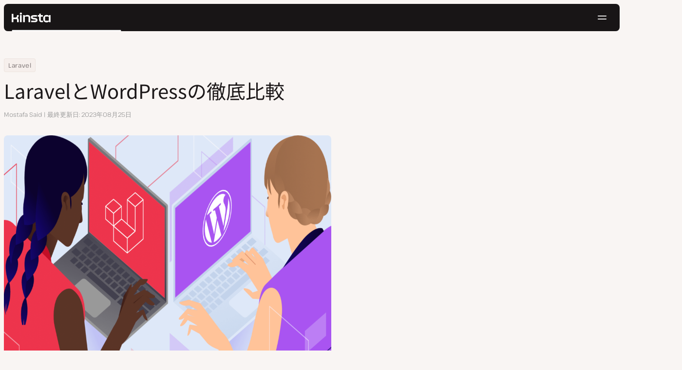

--- FILE ---
content_type: text/html; charset=UTF-8
request_url: https://kinsta.com/jp/blog/laravel-vs-wordpress/
body_size: 56374
content:
<!DOCTYPE html>
<html lang="ja">
<head>

<meta charset="UTF-8">
<meta name="viewport" content="width=device-width, initial-scale=1">
<meta name="theme-color" content="#f5ede9">

<!--
<pre>
                                                ..                   ▄■▀▀▀▀■
 ▄██████▄                                   –▀▀▀▀▀ ▀▀––            .▀        ▀
█▀  ▀████ ░  ████ ███▄ ░███▄ █████▄   ▄█████████▄▄███████████▄ ▄██████▄ ▄██▄ ░
█    ████ ░ ████ ░████ ░█████ ░████ ░████▀▀▀▀██▀ ░  ████ ░   ████▀     ▀████ ░
 ▀   █▓▓█ ░█▓▓█ ░ █▓▓█ ░█▓▓█ ░ █▓▓█ ░▓▓█▀ ░   ▀     █▓▓█ ░  █▓▓█ ░      █▓▓█ ░
 . ┌─█▓▓█ █▓▓█ ░──█▒▒█─░█▒▒█─░─█▒▒█─░▀▒▒▒▒▒▒▒█▄──░──█▒▒█─░─█▒▒█ ░ ──────█▒▒█ ░
   : █░░█ ░█░░█ ░ █░░█ ░█░░█ ░ █░░█ ░  ▀░░░░░░░█ ░  █░░█ ░ █░░█ ░       █░░█ ░
   . █..█ ░ █..█ ░█..█ ░█..█ ░ █..█ ░     .  █..█ ░ █..█ ░  █..█ ░      █..█ ░
   | █  █ ░  █  █ █  █ ░█  █ ░ █  █ ░  ▄▀     █  █ ░█  █▄ ░  █  █▄    ▄██  █ ░
   └ ▀███ ░───████████ ░███▀ ░─████ ░ ██──────████ ░▀███▓▀ ░  ▀██████▀ ▀██▀ ░
      ░░░░░      ▀███▀  ░░░░░░ ████ ░ ███▄  ▄████ ░   ░░░░      ░░░░░░   ░░
           ▄                   ▀███ ░  ▀███████▀          .
   ┌──────▀▀▀▀ ▀▀─────────────── ██ ──────────────────────▀▀▄▄▄  ▄▄▄──────┐
   : ░                            ▀█▄    ▄                      ▀▀       ░ :
   |                                ▀––▀                                   |
   |        We're building a world-class hosting platform at Kinsta.       |
   |                                                                       |
   |        🌎 Remote             🧕 Diverse             💪 Kick-ass      |
   |                                                                       |
   |                                                                       |
   |        https://kinsta.com/careers/                     Join us!       |
   |                                                                       |
   |                                                                       |
   | ░                                                                   ░ |
   └───────▀▀▀▀ ▀▀───────────────────────────────────────────▀▀ ▀▀─────────┘
</pre>
-->

<link rel='preload' href='https://kinsta.com/jp/wp-content/themes/kinsta/fonts/pathway-extreme-variable.woff2' as='font' type='font/woff2' crossorigin='anonymous' />
<link rel='preload' href='https://kinsta.com/jp/wp-content/themes/kinsta/fonts/noto-sans-jp-latin-400-normal.woff2' as='font' type='font/woff2' crossorigin='anonymous' />
<link rel='preload' href='https://kinsta.com/jp/wp-content/themes/kinsta/fonts/noto-sans-jp-latin-500-normal.woff2' as='font' type='font/woff2' crossorigin='anonymous' />
<link rel='preload' href='https://kinsta.com/jp/wp-content/themes/kinsta/fonts/noto-sans-jp-japanese-400-normal.woff2' as='font' type='font/woff2' crossorigin='anonymous' />
<link rel='preload' href='https://kinsta.com/jp/wp-content/themes/kinsta/fonts/noto-sans-jp-japanese-500-normal.woff2' as='font' type='font/woff2' crossorigin='anonymous' />
<meta name='robots' content='index, follow, max-image-preview:large, max-snippet:-1, max-video-preview:-1' />
	<style>img:is([sizes="auto" i], [sizes^="auto," i]) { contain-intrinsic-size: 3000px 1500px }</style>
	
	<!-- This site is optimized with the Yoast SEO Premium plugin v24.6 (Yoast SEO v24.6) - https://yoast.com/wordpress/plugins/seo/ -->
	<title>LaravelとWordPressの徹底比較｜Kinsta®</title>
	<meta name="description" content="LaravelとWordPressのどちらが優れているのでしょうか？この記事では、不動の人気を誇るこの2つのソリューションに焦点を当て、両者の特徴と違いを詳しくご紹介します。自分のプロジェクトに適したツールを賢く選びましょう。" />
	<link rel="canonical" href="https://kinsta.com/jp/blog/laravel-vs-wordpress/" />
	<meta property="og:locale" content="ja_JP" />
	<meta property="og:type" content="article" />
	<meta property="og:title" content="LaravelとWordPressの徹底比較" />
	<meta property="og:description" content="LaravelとWordPressのどちらが優れているのでしょうか？この記事では、不動の人気を誇るこの2つのソリューションに焦点を当て、両者の特徴と違いを詳しくご紹介します。自分のプロジェクトに適したツールを賢く選びましょう。" />
	<meta property="og:url" content="https://kinsta.com/jp/blog/laravel-vs-wordpress/" />
	<meta property="og:site_name" content="Kinsta®" />
	<meta property="article:publisher" content="https://www.facebook.com/Kinsta-Japan-334616080691171/" />
	<meta property="article:published_time" content="2023-03-21T15:54:35+00:00" />
	<meta property="article:modified_time" content="2023-08-25T13:29:11+00:00" />
	<meta property="og:image" content="https://kinsta.com/jp/wp-content/uploads/sites/6/2023/03/laravel-vs-wordpress.png" />
	<meta property="og:image:width" content="1460" />
	<meta property="og:image:height" content="730" />
	<meta property="og:image:type" content="image/png" />
	<meta name="author" content="Mostafa Said" />
	<meta name="twitter:card" content="summary_large_image" />
	<meta name="twitter:description" content="LaravelとWordPressのどちらが優れているのでしょうか？この記事では、不動の人気を誇るこの2つのソリューションに焦点を当て、両者の特徴と違いを詳しくご紹介します。自分のプロジェクトに適したツールを賢く選びましょう。" />
	<meta name="twitter:image" content="https://kinsta.com/jp/wp-content/uploads/sites/6/2023/03/laravel-vs-wordpress.png" />
	<meta name="twitter:creator" content="@Kinsta_JP" />
	<meta name="twitter:site" content="@Kinsta_JP" />
	<meta name="twitter:label1" content="執筆者" />
	<meta name="twitter:data1" content="Mostafa Said" />
	<meta name="twitter:label2" content="推定読み取り時間" />
	<meta name="twitter:data2" content="3分" />
	<script type="application/ld+json" class="yoast-schema-graph">{"@context":"https://schema.org","@graph":[{"@type":"Article","@id":"https://kinsta.com/jp/blog/laravel-vs-wordpress/#article","isPartOf":{"@id":"https://kinsta.com/jp/blog/laravel-vs-wordpress/"},"author":{"name":"Mostafa Said","@id":"https://kinsta.com/jp/#/schema/person/e96baff25a5ee7e63a525f9557f79996"},"headline":"LaravelとWordPressの徹底比較","datePublished":"2023-03-21T15:54:35+00:00","dateModified":"2023-08-25T13:29:11+00:00","mainEntityOfPage":{"@id":"https://kinsta.com/jp/blog/laravel-vs-wordpress/"},"wordCount":373,"publisher":{"@id":"https://kinsta.com/jp/#organization"},"image":{"@id":"https://kinsta.com/jp/blog/laravel-vs-wordpress/#primaryimage"},"thumbnailUrl":"https://kinsta.com/jp/wp-content/uploads/sites/6/2023/03/laravel-vs-wordpress-1.png","inLanguage":"ja"},{"@type":"WebPage","@id":"https://kinsta.com/jp/blog/laravel-vs-wordpress/","url":"https://kinsta.com/jp/blog/laravel-vs-wordpress/","name":"LaravelとWordPressの徹底比較｜Kinsta®","isPartOf":{"@id":"https://kinsta.com/jp/#website"},"primaryImageOfPage":{"@id":"https://kinsta.com/jp/blog/laravel-vs-wordpress/#primaryimage"},"image":{"@id":"https://kinsta.com/jp/blog/laravel-vs-wordpress/#primaryimage"},"thumbnailUrl":"https://kinsta.com/jp/wp-content/uploads/sites/6/2023/03/laravel-vs-wordpress-1.png","datePublished":"2023-03-21T15:54:35+00:00","dateModified":"2023-08-25T13:29:11+00:00","description":"LaravelとWordPressのどちらが優れているのでしょうか？この記事では、不動の人気を誇るこの2つのソリューションに焦点を当て、両者の特徴と違いを詳しくご紹介します。自分のプロジェクトに適したツールを賢く選びましょう。","breadcrumb":{"@id":"https://kinsta.com/jp/blog/laravel-vs-wordpress/#breadcrumb"},"inLanguage":"ja","potentialAction":[{"@type":"ReadAction","target":["https://kinsta.com/jp/blog/laravel-vs-wordpress/"]}]},{"@type":"ImageObject","inLanguage":"ja","@id":"https://kinsta.com/jp/blog/laravel-vs-wordpress/#primaryimage","url":"https://kinsta.com/jp/wp-content/uploads/sites/6/2023/03/laravel-vs-wordpress-1.png","contentUrl":"https://kinsta.com/jp/wp-content/uploads/sites/6/2023/03/laravel-vs-wordpress-1.png","width":1460,"height":730},{"@type":"BreadcrumbList","@id":"https://kinsta.com/jp/blog/laravel-vs-wordpress/#breadcrumb","itemListElement":[{"@type":"ListItem","position":1,"name":"Home","item":"https://kinsta.com/jp/"},{"@type":"ListItem","position":2,"name":"リソースセンター","item":"https://kinsta.com/jp/resources/"},{"@type":"ListItem","position":3,"name":"Laravel","item":"https://kinsta.com/jp/topics/laravel/"},{"@type":"ListItem","position":4,"name":"LaravelとWordPressの徹底比較"}]},{"@type":"WebSite","@id":"https://kinsta.com/jp/#website","url":"https://kinsta.com/jp/","name":"Kinsta®","description":"高速かつ堅牢なプレミアムサーバーサービス","publisher":{"@id":"https://kinsta.com/jp/#organization"},"potentialAction":[{"@type":"SearchAction","target":{"@type":"EntryPoint","urlTemplate":"https://kinsta.com/jp/?s={search_term_string}"},"query-input":{"@type":"PropertyValueSpecification","valueRequired":true,"valueName":"search_term_string"}}],"inLanguage":"ja"},{"@type":"Organization","@id":"https://kinsta.com/jp/#organization","name":"Kinsta","url":"https://kinsta.com/jp/","logo":{"@type":"ImageObject","inLanguage":"ja","@id":"https://kinsta.com/jp/#/schema/logo/image/","url":"https://kinsta.com/jp/wp-content/uploads/sites/6/2023/12/kinsta-logo.jpeg","contentUrl":"https://kinsta.com/jp/wp-content/uploads/sites/6/2023/12/kinsta-logo.jpeg","width":500,"height":500,"caption":"Kinsta"},"image":{"@id":"https://kinsta.com/jp/#/schema/logo/image/"},"sameAs":["https://www.facebook.com/Kinsta-Japan-334616080691171/","https://x.com/Kinsta_JP","https://www.instagram.com/kinstahosting/","https://www.linkedin.com/company/kinsta/","https://www.pinterest.com/kinstahosting/","https://www.youtube.com/c/Kinsta"]},{"@type":"Person","@id":"https://kinsta.com/jp/#/schema/person/e96baff25a5ee7e63a525f9557f79996","name":"Mostafa Said","image":{"@type":"ImageObject","inLanguage":"ja","@id":"https://kinsta.com/jp/#/schema/person/image/","url":"https://kinsta.com/avatar/96bb303b019e8ddbdbaea885a36fee51?s=96&d=mm&r=g","contentUrl":"https://kinsta.com/avatar/96bb303b019e8ddbdbaea885a36fee51?s=96&d=mm&r=g","caption":"Mostafa Said"},"description":"I’m Mostafa, a full-stack developer with a knack for all things Laravel, Inertia, and JavaScript frameworks. When I'm not coding, you can find me sharing my knowledge through tutorials, diving into hackathons (and winning a few), and spreading the love for tech by teaching what I've learned.","url":"https://kinsta.com/jp/blog/author/mostafasaid/"}]}</script>
	<!-- / Yoast SEO Premium plugin. -->


<link rel="alternate" type="application/rss+xml" title="Kinsta® &raquo; フィード" href="https://kinsta.com/jp/feed/" />
<link rel='stylesheet' id='kinsta-css-style-css' href='https://kinsta.com/jp/wp-content/themes/kinsta/dist/style.css?ver=db665685ee0b43d0ab51' type='text/css' media='all' />
<script type="text/javascript" src="https://kinsta.com/jp/wp-content/plugins/novashare/js/novashare.min.js?ver=1.2.1" id="novashare-js-js"></script>
<link rel="https://api.w.org/" href="https://kinsta.com/jp/wp-json/" /><link rel="alternate" title="JSON" type="application/json" href="https://kinsta.com/jp/wp-json/wp/v2/posts/43699" /><link rel='shortlink' href='https://kinsta.com/jp/?p=43699' />
<link rel="alternate" title="oEmbed (JSON)" type="application/json+oembed" href="https://kinsta.com/jp/wp-json/oembed/1.0/embed?url=https%3A%2F%2Fkinsta.com%2Fjp%2Fblog%2Flaravel-vs-wordpress%2F" />
<link rel="alternate" title="oEmbed (XML)" type="text/xml+oembed" href="https://kinsta.com/jp/wp-json/oembed/1.0/embed?url=https%3A%2F%2Fkinsta.com%2Fjp%2Fblog%2Flaravel-vs-wordpress%2F&#038;format=xml" />

<link rel="alternate" href="https://kinsta.com/blog/laravel-vs-wordpress/" hreflang="x-default" />
<link rel="alternate" href="https://kinsta.com/blog/laravel-vs-wordpress/" hreflang="en" />
<link rel="alternate" href="https://kinsta.com/it/blog/laravel-vs-wordpress/" hreflang="it" />
<link rel="alternate" href="https://kinsta.com/pt/blog/laravel-vs-wordpress/" hreflang="pt" />
<link rel="alternate" href="https://kinsta.com/fr/blog/laravel-vs-wordpress/" hreflang="fr" />
<link rel="alternate" href="https://kinsta.com/de/blog/laravel-vs-wordpress/" hreflang="de" />
<link rel="alternate" href="https://kinsta.com/jp/blog/laravel-vs-wordpress/" hreflang="ja" />
<link rel="alternate" href="https://kinsta.com/nl/blog/laravel-vs-wordpress/" hreflang="nl" />
<link rel="alternate" href="https://kinsta.com/es/blog/laravel-vs-wordpress/" hreflang="es" />
<link rel="alternate" href="https://kinsta.com/se/blog/laravel-vs-wordpress/" hreflang="sv" />
<link rel="alternate" href="https://kinsta.com/dk/blog/laravel-vs-wordpress/" hreflang="da" />
<script>window.$kinsta = {"env":"production","maintenanceMode":false,"siteURL":"https:\/\/kinsta.com\/jp\/","siteCode":"jp","languageCode":"ja","restBaseURL":"https:\/\/kinsta.com\/jp\/wp-json\/","adminAjaxURL":"https:\/\/kinsta.com\/jp\/wp-admin\/admin-ajax.php","themeDirURL":"https:\/\/kinsta.com\/jp\/wp-content\/themes\/kinsta\/","uploadDirBaseURL":"https:\/\/kinsta.com\/jp\/wp-content\/uploads\/sites\/6\/","postURL":{"\/legal\/privacy-policy":"\/","\/legal\/terms-service":"https:\/\/kinsta.com\/jp\/legal\/terms-service\/","\/pricing":"https:\/\/kinsta.com\/jp\/pricing\/","\/signup":"https:\/\/kinsta.com\/jp\/signup\/","\/contact-us":"https:\/\/kinsta.com\/jp\/contact-us\/","\/pricing-calculator":"https:\/\/kinsta.com\/jp\/pricing-calculator\/","\/application-hosting\/pricing":"https:\/\/kinsta.com\/jp\/application-hosting\/pricing\/","\/database-hosting\/pricing":"https:\/\/kinsta.com\/jp\/database-hosting\/pricing\/"},"stripe":{"publicKey":"pk_live_r16EiSaRITiPDMKQjLeoOviT"},"currencyRates":{"EUR":0.85911499999999996,"JPY":158.06290000000001},"isSingular":true,"wpPost":{"id":43699,"title":"Laravel\u3068WordPress\u306e\u5fb9\u5e95\u6bd4\u8f03","type":"post"}}</script>
            <link rel="icon" href="https://kinsta.com/jp/wp-content/uploads/sites/6/2023/12/cropped-kinsta-favicon-32x32.png" sizes="32x32" />
<link rel="icon" href="https://kinsta.com/jp/wp-content/uploads/sites/6/2023/12/cropped-kinsta-favicon-192x192.png" sizes="192x192" />
<link rel="apple-touch-icon" href="https://kinsta.com/jp/wp-content/uploads/sites/6/2023/12/cropped-kinsta-favicon-180x180.png" />
<meta name="msapplication-TileImage" content="https://kinsta.com/jp/wp-content/uploads/sites/6/2023/12/cropped-kinsta-favicon-270x270.png" />
		<style type="text/css" id="wp-custom-css">
			
/* Hack to make buttons white on static page */
body.page-id-51216 .wp-block-kinsta-button.has-primary-color {
  --color-primary: white;
}
body.page-id-51216 .wp-block-kinsta-button.has-primary-color:not(:hover):not(:focus) {
  --wp--preset--color--primary: var(--color-dark);
}

@media (min-width: 66em) {
  body.page-id-51216 .site-menu--theme-light:not(.is-scrolled) .button {
    background-color: white;
  }

  body.page-id-51216 .site-menu--theme-light:not(.is-scrolled) .button:hover,
  body.page-id-51216 .site-menu--theme-light:not(.is-scrolled) .button:focus {
    border-color: white;
    color: white;
  }
}		</style>
		</head>

<body class="post-template-default single single-post postid-43699 single-format-standard wp-embed-responsive object-43699">

<a class="skip-to-content" href="#main">
  コンテンツにスキップ</a>


<div class="site-header">
    
<header id="nav" class="topbar-container theme--dark spectra-variables">
    <div class="topbar" data-state-search="collapsed">
        <div class="topbar__inner">
            <div class="topbar__homebar">
    <a  href="https://kinsta.com/jp/" class="topbar__logo" rel="home">
        <svg  class="icon icon--logo" aria-hidden="true" focusable="false" title="Kinsta®"><use xlink:href="https://kinsta.com/jp/wp-content/themes/kinsta/dist/sprite.svg?v=3348f16a42c181bac305dd2a218085b3#logo" /></svg><span class="screen-reader-text">Kinsta®</span>    </a>

    <a  href="#nav" id="nav-toggle" class="topbar__burger" aria-label="ハンバーガーメニュー" aria-haspopup="true" aria-expanded="false">
        <svg  class="icon icon--hamburger" aria-hidden="true" focusable="false" title="ナビゲーション"><use xlink:href="https://kinsta.com/jp/wp-content/themes/kinsta/dist/sprite.svg?v=3348f16a42c181bac305dd2a218085b3#hamburger" /></svg><span class="screen-reader-text">ナビゲーション</span>    </a>
</div>
<nav class="megamenu" aria-label="メインメニュー">
    <ul class="megamenu__ul">
                                <li class="megamenu__li megamenu__li--has-children">
                <a  id="megamenu-item-0" tabindex="0" href="#megamenu-item-0__child" class="megamenu__item button button--small button--tertiary megamenu__item--has-children js-megamenu-toggle-button">
                    <span class="megamenu__item__title">
                        プラットフォーム                    </span>
                    <svg  class="icon icon--chevron" aria-hidden="true" focusable="false"><use xlink:href="https://kinsta.com/jp/wp-content/themes/kinsta/dist/sprite.svg?v=3348f16a42c181bac305dd2a218085b3#chevron" /></svg>                </a>
                
<div  id="megamenu-item-0__child" class="megamenu__dropdown">
    <div class="megamenu__dropdown__inner">
        <div  class="megamenu__dropdown__container platform-dropdown">
    <div class="megamenu__dropdown__columns">
                    <div class="megamenu__dropdown__column">
                        <h6 class="megamenu__dropdown__column__title">WordPress関連機能</h6>
                <ul class="megamenu__dropdown__column__list">
                            <li class="megamenu__dropdown__li">
                    <a  href="https://kinsta.com/jp/wordpress-hosting/" class="megamenu__dropdown__item button button--tertiary button--small">
        <div class="megamenu__dropdown__item__text">
        <span class="megamenu__dropdown__item__title">
            WordPress専用クラウドサーバー         </span>
            </div>
</a>
                </li>
                            <li class="megamenu__dropdown__li">
                    <a  href="https://kinsta.com/jp/wordpress-hosting/migration/" class="megamenu__dropdown__item button button--tertiary button--small">
        <div class="megamenu__dropdown__item__text">
        <span class="megamenu__dropdown__item__title">
            無料でのサイト移行        </span>
            </div>
</a>
                </li>
                            <li class="megamenu__dropdown__li">
                    <a  href="https://kinsta.com/jp/add-ons/kinsta-automatic-updates/" class="megamenu__dropdown__item button button--tertiary button--small">
        <div class="megamenu__dropdown__item__text">
        <span class="megamenu__dropdown__item__title">
            Kinsta自動アップデート        </span>
            </div>
</a>
                </li>
                            <li class="megamenu__dropdown__li">
                    <a  href="https://kinsta.com/jp/edge-caching/" class="megamenu__dropdown__item button button--tertiary button--small">
        <div class="megamenu__dropdown__item__text">
        <span class="megamenu__dropdown__item__title">
            エッジキャッシュ        </span>
            </div>
</a>
                </li>
                            <li class="megamenu__dropdown__li">
                    <a  href="https://kinsta.com/jp/apm-tool/" class="megamenu__dropdown__item button button--tertiary button--small">
        <div class="megamenu__dropdown__item__text">
        <span class="megamenu__dropdown__item__title">
            APMツール        </span>
            </div>
</a>
                </li>
                            <li class="megamenu__dropdown__li">
                    <a  href="https://kinsta.com/jp/add-ons/" class="megamenu__dropdown__item button button--tertiary button--small">
        <div class="megamenu__dropdown__item__text">
        <span class="megamenu__dropdown__item__title">
            WordPressアドオン        </span>
            </div>
</a>
                </li>
                            <li class="megamenu__dropdown__li">
                    <a  href="https://kinsta.com/jp/cloudflare-integration/" class="megamenu__dropdown__item button button--tertiary button--small">
        <div class="megamenu__dropdown__item__text">
        <span class="megamenu__dropdown__item__title">
            Cloudflare統合        </span>
            </div>
</a>
                </li>
                            <li class="megamenu__dropdown__li">
                    <a  href="https://kinsta.com/jp/wordpress-hosting/security/" class="megamenu__dropdown__item button button--tertiary button--small">
        <div class="megamenu__dropdown__item__text">
        <span class="megamenu__dropdown__item__title">
            セキュリティとバックアップ        </span>
            </div>
</a>
                </li>
                            <li class="megamenu__dropdown__li">
                    <a  href="https://kinsta.com/jp/kinsta-support/" class="megamenu__dropdown__item button button--tertiary button--small">
        <div class="megamenu__dropdown__item__text">
        <span class="megamenu__dropdown__item__title">
            エンジニアのサポート        </span>
            </div>
</a>
                </li>
                    </ul>
    </div>
                    <div class="megamenu__dropdown__column platform-extensions merge-next">
                        <h6 class="megamenu__dropdown__column__title">プラットフォーム拡張機能</h6>
                <ul class="megamenu__dropdown__column__list">
                            <li class="megamenu__dropdown__li">
                    <a  href="https://kinsta.com/jp/devkinsta/" class="megamenu__dropdown__item button button--tertiary button--small">
        <div class="megamenu__dropdown__item__text">
        <span class="megamenu__dropdown__item__title">
            DevKinsta        </span>
            </div>
</a>
                </li>
                            <li class="megamenu__dropdown__li">
                    <a  href="https://kinsta.com/jp/docs/kinsta-api/" class="megamenu__dropdown__item button button--tertiary button--small">
        <div class="megamenu__dropdown__item__text">
        <span class="megamenu__dropdown__item__title">
            API        </span>
            </div>
</a>
                </li>
                    </ul>
    </div>
                    <div class="megamenu__dropdown__column sevalla">
                        <h6 class="megamenu__dropdown__column__title">Sevalla</h6>
                <ul class="megamenu__dropdown__column__list">
                            <li class="megamenu__dropdown__li">
                    <a  href="https://sevalla.com/application-hosting/" target="_blank" class="megamenu__dropdown__item button button--tertiary button--small" rel="noopener noreferrer">
        <div class="megamenu__dropdown__item__text">
        <span class="megamenu__dropdown__item__title">
            アプリケーションサーバー        </span>
            </div>
</a>
                </li>
                            <li class="megamenu__dropdown__li">
                    <a  href="https://sevalla.com/database-hosting/" target="_blank" class="megamenu__dropdown__item button button--tertiary button--small" rel="noopener noreferrer">
        <div class="megamenu__dropdown__item__text">
        <span class="megamenu__dropdown__item__title">
            データベースサーバー        </span>
            </div>
</a>
                </li>
                            <li class="megamenu__dropdown__li">
                    <a  href="https://sevalla.com/static-site-hosting/" target="_blank" class="megamenu__dropdown__item button button--tertiary button--small" rel="noopener noreferrer">
        <div class="megamenu__dropdown__item__text">
        <span class="megamenu__dropdown__item__title">
            静的サイトサーバー        </span>
            </div>
</a>
                </li>
                    </ul>
    </div>
                    <div class="megamenu__dropdown__column">
                        <h6 class="megamenu__dropdown__column__title">Kinstaの最新情報</h6>
                <ul class="megamenu__dropdown__column__list">
                            <li class="megamenu__dropdown__li">
                    <div class="posts-grid posts-grid--1-cols megamenu__dropdown__item-query">
<div class="post-preview post-67573 changelog type-changelog status-publish has-post-thumbnail hentry">
    <a class="post-preview__thumbnail" aria-hidden="true" tabindex="-1" href="https://kinsta.com/jp/changelog/kinsta-api-dec-2025/">
                        <img width="800" height="400" src="https://kinsta.com/jp/wp-content/uploads/sites/6/2025/12/JP_new-api-endpoints_3-800x400.png" class="attachment-kinsta-thumbnail size-kinsta-thumbnail wp-post-image" alt="" aria-hidden="true" tabindex="-1" decoding="async" fetchpriority="high" />            </a>

    <div class="post-preview__content">
        
<div class="post-preview__title-excerpt">
    <h2 class="post-preview__title">
                <a  href="https://kinsta.com/jp/changelog/kinsta-api-dec-2025/" class="post-preview__link">
            Kinsta APIで毎月のリソース使用量追跡＆WP-CLIコマンドの実行が可能になりました        </a>
    </h2>

    </div>
    </div>
</div>
</div>                </li>
                            <li class="megamenu__dropdown__li">
                    <a  href="https://kinsta.com/jp/changelog/" class="megamenu__dropdown__item button button--tertiary button--small megamenu__dropdown__item--more">
        <div class="megamenu__dropdown__item__text">
        <span class="megamenu__dropdown__item__title">
            最新の機能        </span>
            </div>
</a>
                </li>
                    </ul>
    </div>
            </div>
</div>
    </div>
</div>
            </li>
                                <li class="megamenu__li megamenu__li--has-children">
                <a  id="megamenu-item-1" tabindex="0" href="#megamenu-item-1__child" class="megamenu__item button button--small button--tertiary megamenu__item--has-children js-megamenu-toggle-button">
                    <span class="megamenu__item__title">
                        ソリューション                    </span>
                    <svg  class="icon icon--chevron" aria-hidden="true" focusable="false"><use xlink:href="https://kinsta.com/jp/wp-content/themes/kinsta/dist/sprite.svg?v=3348f16a42c181bac305dd2a218085b3#chevron" /></svg>                </a>
                
<div  id="megamenu-item-1__child" class="megamenu__dropdown">
    <div class="megamenu__dropdown__inner">
        <div  class="megamenu__dropdown__container">
    <div class="megamenu__dropdown__columns">
                    <div class="megamenu__dropdown__column">
                        <h6 class="megamenu__dropdown__column__title">用途別のサーバー紹介</h6>
                <ul class="megamenu__dropdown__column__list">
                            <li class="megamenu__dropdown__li">
                    <a  href="https://kinsta.com/jp/wordpress-hosting/agencies/" class="megamenu__dropdown__item button button--tertiary button--small">
        <div class="megamenu__dropdown__item__text">
        <span class="megamenu__dropdown__item__title">
            Web制作/代行業        </span>
            </div>
</a>
                </li>
                            <li class="megamenu__dropdown__li">
                    <a  href="https://kinsta.com/jp/wordpress-hosting/small-business/" class="megamenu__dropdown__item button button--tertiary button--small">
        <div class="megamenu__dropdown__item__text">
        <span class="megamenu__dropdown__item__title">
            スモールビジネス        </span>
            </div>
</a>
                </li>
                            <li class="megamenu__dropdown__li">
                    <a  href="https://kinsta.com/jp/wordpress-hosting/enterprise/" class="megamenu__dropdown__item button button--tertiary button--small">
        <div class="megamenu__dropdown__item__text">
        <span class="megamenu__dropdown__item__title">
            企業サイト        </span>
            </div>
</a>
                </li>
                            <li class="megamenu__dropdown__li">
                    <a  href="https://kinsta.com/jp/wordpress-hosting/education/" class="megamenu__dropdown__item button button--tertiary button--small">
        <div class="megamenu__dropdown__item__text">
        <span class="megamenu__dropdown__item__title">
            大学・教育機関        </span>
            </div>
</a>
                </li>
                            <li class="megamenu__dropdown__li">
                    <a  href="https://kinsta.com/jp/wordpress-hosting/woocommerce/" class="megamenu__dropdown__item button button--tertiary button--small">
        <div class="megamenu__dropdown__item__text">
        <span class="megamenu__dropdown__item__title">
            WooCommerceサイト        </span>
            </div>
</a>
                </li>
                            <li class="megamenu__dropdown__li">
                    <a  href="https://kinsta.com/jp/wordpress-hosting/nonprofits/" class="megamenu__dropdown__item button button--tertiary button--small">
        <div class="megamenu__dropdown__item__text">
        <span class="megamenu__dropdown__item__title">
            非営利団体        </span>
            </div>
</a>
                </li>
                            <li class="megamenu__dropdown__li">
                    <a  href="https://kinsta.com/jp/wordpress-hosting/international-businesses/" class="megamenu__dropdown__item button button--tertiary button--small">
        <div class="megamenu__dropdown__item__text">
        <span class="megamenu__dropdown__item__title">
            国際的ビジネス        </span>
            </div>
</a>
                </li>
                            <li class="megamenu__dropdown__li">
                    <a  href="https://kinsta.com/jp/wordpress-hosting/single-sites/" class="megamenu__dropdown__item button button--tertiary button--small">
        <div class="megamenu__dropdown__item__text">
        <span class="megamenu__dropdown__item__title">
            リソース集約的シングルサイト        </span>
            </div>
</a>
                </li>
                    </ul>
    </div>
                    <div class="megamenu__dropdown__column">
                        <h6 class="megamenu__dropdown__column__title">パートナーシッププログラム</h6>
                <ul class="megamenu__dropdown__column__list">
                            <li class="megamenu__dropdown__li">
                    <a  href="https://kinsta.com/jp/affiliates/" class="megamenu__dropdown__item button button--tertiary button--small">
        <div class="megamenu__dropdown__item__text">
        <span class="megamenu__dropdown__item__title">
            アフィリエイトプログラム        </span>
            </div>
</a>
                </li>
                            <li class="megamenu__dropdown__li">
                    <a  href="https://kinsta.com/jp/agency-partner-program/" class="megamenu__dropdown__item button button--tertiary button--small">
        <div class="megamenu__dropdown__item__text">
        <span class="megamenu__dropdown__item__title">
            エージェンシーパートナープログラム        </span>
            </div>
</a>
                </li>
                    </ul>
    </div>
                    <div class="megamenu__dropdown__column">
                        <h6 class="megamenu__dropdown__column__title">導入事例</h6>
                <ul class="megamenu__dropdown__column__list">
                            <li class="megamenu__dropdown__li">
                    <div class="posts-grid posts-grid--1-cols megamenu__dropdown__item-query">
<div class="post-preview post-66719 case_studies type-case_studies status-publish has-post-thumbnail hentry segment-dx">
    <a class="post-preview__thumbnail" aria-hidden="true" tabindex="-1" href="https://kinsta.com/jp/clients/eventhub/">
                        <img width="800" height="400" src="https://kinsta.com/jp/wp-content/uploads/sites/6/2025/11/case-study-eventhub-jp-800x400.png" class="attachment-kinsta-thumbnail size-kinsta-thumbnail wp-post-image" alt="" aria-hidden="true" tabindex="-1" decoding="async" />            </a>

    <div class="post-preview__content">
        
<div class="post-preview__title-excerpt">
    <h2 class="post-preview__title">
                <a  href="https://kinsta.com/jp/clients/eventhub/" class="post-preview__link">
            インフラ管理の課題をKinstaで解消─EventHubが実現した、施策に集中できる運用体制        </a>
    </h2>

    </div>
    </div>
</div>
</div>                </li>
                            <li class="megamenu__dropdown__li">
                    <a  href="https://kinsta.com/jp/clients/" class="megamenu__dropdown__item button button--tertiary button--small megamenu__dropdown__item--more">
        <div class="megamenu__dropdown__item__text">
        <span class="megamenu__dropdown__item__title">
            その他の導入事例        </span>
            </div>
</a>
                </li>
                    </ul>
    </div>
            </div>
</div>
    </div>
</div>
            </li>
                                <li class="megamenu__li">
                <a  id="megamenu-item-2" tabindex="0" href="https://kinsta.com/jp/pricing/" class="megamenu__item button button--small button--tertiary">
                    <span class="megamenu__item__title">
                        価格設定                    </span>
                                    </a>
                            </li>
                                <li class="megamenu__li megamenu__li--has-children">
                <a  id="megamenu-item-3" tabindex="0" href="#megamenu-item-3__child" class="megamenu__item button button--small button--tertiary megamenu__item--has-children js-megamenu-toggle-button">
                    <span class="megamenu__item__title">
                        リソース                    </span>
                    <svg  class="icon icon--chevron" aria-hidden="true" focusable="false"><use xlink:href="https://kinsta.com/jp/wp-content/themes/kinsta/dist/sprite.svg?v=3348f16a42c181bac305dd2a218085b3#chevron" /></svg>                </a>
                
<div  id="megamenu-item-3__child" class="megamenu__dropdown">
    <div class="megamenu__dropdown__inner">
        <div  class="megamenu__dropdown__container">
    <div class="megamenu__dropdown__columns">
                    <div class="megamenu__dropdown__column">
                        <h6 class="megamenu__dropdown__column__title">知識の充足に</h6>
                <ul class="megamenu__dropdown__column__list">
                            <li class="megamenu__dropdown__li">
                    <a  href="https://kinsta.com/jp/resources/" class="megamenu__dropdown__item button button--tertiary button--small">
        <div class="megamenu__dropdown__item__text">
        <span class="megamenu__dropdown__item__title">
            リソースセンター        </span>
            </div>
</a>
                </li>
                            <li class="megamenu__dropdown__li">
                    <a  href="https://kinsta.com/jp/blog/" class="megamenu__dropdown__item button button--tertiary button--small">
        <div class="megamenu__dropdown__item__text">
        <span class="megamenu__dropdown__item__title">
            ブログ        </span>
            </div>
</a>
                </li>
                            <li class="megamenu__dropdown__li">
                    <a  href="https://kinsta.com/jp/docs/" class="megamenu__dropdown__item button button--tertiary button--small">
        <div class="megamenu__dropdown__item__text">
        <span class="megamenu__dropdown__item__title">
            ドキュメント        </span>
            </div>
</a>
                </li>
                            <li class="megamenu__dropdown__li">
                    <a  href="https://kinsta.com/jp/changelog/" class="megamenu__dropdown__item button button--tertiary button--small">
        <div class="megamenu__dropdown__item__text">
        <span class="megamenu__dropdown__item__title">
            最新の機能        </span>
            </div>
</a>
                </li>
                    </ul>
    </div>
                    <div class="megamenu__dropdown__column">
                        <h6 class="megamenu__dropdown__column__title">ツールと洞察</h6>
                <ul class="megamenu__dropdown__column__list">
                            <li class="megamenu__dropdown__li">
                    <a  href="https://kinsta.com/jp/kinsta-alternatives/" class="megamenu__dropdown__item button button--tertiary button--small">
        <div class="megamenu__dropdown__item__text">
        <span class="megamenu__dropdown__item__title">
            Kinstaと他サーバーの比較        </span>
            </div>
</a>
                </li>
                            <li class="megamenu__dropdown__li">
                    <a  href="https://kinsta.com/jp/tools/" class="megamenu__dropdown__item button button--tertiary button--small">
        <div class="megamenu__dropdown__item__text">
        <span class="megamenu__dropdown__item__title">
            開発者向けツール        </span>
            </div>
</a>
                </li>
                            <li class="megamenu__dropdown__li">
                    <a  href="https://status.kinsta.com" target="_blank" class="megamenu__dropdown__item button button--tertiary button--small" rel="noopener noreferrer">
        <div class="megamenu__dropdown__item__text">
        <span class="megamenu__dropdown__item__title">
            システムステータス        </span>
            </div>
</a>
                </li>
                    </ul>
    </div>
                    <div class="megamenu__dropdown__column">
                        <h6 class="megamenu__dropdown__column__title">最新の記事</h6>
                <ul class="megamenu__dropdown__column__list">
                            <li class="megamenu__dropdown__li">
                    <div class="posts-grid posts-grid--1-cols megamenu__dropdown__item-query">
<div class="post-preview post-67756 post type-post status-publish format-standard has-post-thumbnail hentry topic-agency">
    <a class="post-preview__thumbnail" aria-hidden="true" tabindex="-1" href="https://kinsta.com/jp/blog/position-your-agency-as-premium/">
                        <img width="800" height="400" src="https://kinsta.com/jp/wp-content/uploads/sites/6/2026/01/strategies-to-position-your-agency-as-a-premium-service-provider-800x400.png" class="attachment-kinsta-thumbnail size-kinsta-thumbnail wp-post-image" alt="" aria-hidden="true" tabindex="-1" decoding="async" srcset="https://kinsta.com/jp/wp-content/uploads/sites/6/2026/01/strategies-to-position-your-agency-as-a-premium-service-provider-800x400.png 800w, https://kinsta.com/jp/wp-content/uploads/sites/6/2026/01/strategies-to-position-your-agency-as-a-premium-service-provider-300x150.png 300w, https://kinsta.com/jp/wp-content/uploads/sites/6/2026/01/strategies-to-position-your-agency-as-a-premium-service-provider-1024x512.png 1024w, https://kinsta.com/jp/wp-content/uploads/sites/6/2026/01/strategies-to-position-your-agency-as-a-premium-service-provider-768x384.png 768w, https://kinsta.com/jp/wp-content/uploads/sites/6/2026/01/strategies-to-position-your-agency-as-a-premium-service-provider.png 1470w" sizes="(max-width: 800px) 100vw, 800px" />            </a>

    <div class="post-preview__content">
        
<div class="post-preview__title-excerpt">
    <h2 class="post-preview__title">
                <a  href="https://kinsta.com/jp/blog/position-your-agency-as-premium/" class="post-preview__link">
            価格競争から脱却─「高品質」で選ばれる制作会社の経営戦略        </a>
    </h2>

    </div>
    </div>
</div>
</div>                </li>
                            <li class="megamenu__dropdown__li">
                    <a  href="https://kinsta.com/jp/blog/" class="megamenu__dropdown__item button button--tertiary button--small megamenu__dropdown__item--more">
        <div class="megamenu__dropdown__item__text">
        <span class="megamenu__dropdown__item__title">
            その他の記事        </span>
            </div>
</a>
                </li>
                    </ul>
    </div>
            </div>
</div>
    </div>
</div>
            </li>
                                <li class="megamenu__li megamenu__li--has-children">
                <a  id="megamenu-item-4" tabindex="0" href="#megamenu-item-4__child" class="megamenu__item button button--small button--tertiary megamenu__item--has-children js-megamenu-toggle-button">
                    <span class="megamenu__item__title">
                        お問い合わせ                    </span>
                    <svg  class="icon icon--chevron" aria-hidden="true" focusable="false"><use xlink:href="https://kinsta.com/jp/wp-content/themes/kinsta/dist/sprite.svg?v=3348f16a42c181bac305dd2a218085b3#chevron" /></svg>                </a>
                
<div  id="megamenu-item-4__child" class="megamenu__dropdown">
    <div class="megamenu__dropdown__inner">
        <div  class="megamenu__dropdown__container">
    <div class="megamenu__dropdown__columns">
                    <div class="megamenu__dropdown__column">
                    <ul class="megamenu__dropdown__column__list">
                            <li class="megamenu__dropdown__li">
                    <a  href="https://kinsta.com/jp/contact-us/" class="megamenu__dropdown__item button button--tertiary button--small megamenu__dropdown__item__contact__button">
            <div  class="megamenu__dropdown__item__prefix" aria-hidden="true">
            <span class="megamenu__item__icon"><svg  class="icon icon--paperplane-alt" aria-hidden="true" focusable="false"><use xlink:href="https://kinsta.com/jp/wp-content/themes/kinsta/dist/sprite.svg?v=3348f16a42c181bac305dd2a218085b3#paperplane-alt" /></svg></span>        </div>
        <div class="megamenu__dropdown__item__text">
        <span class="megamenu__dropdown__item__title">
            お問い合わせ        </span>
                    <span class="megamenu__dropdown__item__description">
                電話、メール、WhatsAppをご利用可能            </span>
            </div>
</a>
                </li>
                    </ul>
    </div>
                    <div class="megamenu__dropdown__column">
                    <ul class="megamenu__dropdown__column__list">
                            <li class="megamenu__dropdown__li">
                    <a  href="https://kinsta.com/jp/talk-to-sales/" class="megamenu__dropdown__item button button--tertiary button--small megamenu__dropdown__item__contact__button">
            <div  class="megamenu__dropdown__item__prefix" aria-hidden="true">
            <span class="megamenu__item__icon"><svg  class="icon icon--calendar-alt" aria-hidden="true" focusable="false"><use xlink:href="https://kinsta.com/jp/wp-content/themes/kinsta/dist/sprite.svg?v=3348f16a42c181bac305dd2a218085b3#calendar-alt" /></svg></span>        </div>
        <div class="megamenu__dropdown__item__text">
        <span class="megamenu__dropdown__item__title">
            営業に相談        </span>
                    <span class="megamenu__dropdown__item__description">
                エキスパートが対応いたします            </span>
            </div>
</a>
                </li>
                    </ul>
    </div>
                    <div class="megamenu__dropdown__column">
                    <ul class="megamenu__dropdown__column__list">
                            <li class="megamenu__dropdown__li">
                    <a  href="https://community.kinsta.com/" class="megamenu__dropdown__item button button--tertiary button--small megamenu__dropdown__item__contact__button">
            <div  class="megamenu__dropdown__item__prefix" aria-hidden="true">
            <span class="megamenu__item__icon"><svg  class="icon icon--chat-alt" aria-hidden="true" focusable="false"><use xlink:href="https://kinsta.com/jp/wp-content/themes/kinsta/dist/sprite.svg?v=3348f16a42c181bac305dd2a218085b3#chat-alt" /></svg></span>        </div>
        <div class="megamenu__dropdown__item__text">
        <span class="megamenu__dropdown__item__title">
            コミュニティで質問        </span>
                    <span class="megamenu__dropdown__item__description">
                気になる疑問をKinstaコミュニティに相談            </span>
            </div>
</a>
                </li>
                    </ul>
    </div>
            </div>
</div>
    </div>
</div>
            </li>
            </ul>
</nav>

<div class="topbar__actions">
            <!-- <div class="topbar__search" id="search-form-container"> -->
            <form
                class="topbar__search"
                method='get' action='https://kinsta.com/jp'            >
                <label>
                    <span class="screen-reader-text">検索</span>
                    <input name='s' type='text' required='required' value='' placeholder='検索する語句を入力...' />                </label>
                <button class="button button--tertiary button--small topbar__search__icon" aria-label="検索">
                    <svg  class="icon icon--search" aria-hidden="true" focusable="false"><use xlink:href="https://kinsta.com/jp/wp-content/themes/kinsta/dist/sprite.svg?v=3348f16a42c181bac305dd2a218085b3#search" /></svg>                </button>
            </form>
        <!-- </div> -->
    
                    <a  href="https://my.kinsta.com/login/?lang=ja" class="topbar__actions__item button button--small topbar__hidden-small button--tertiary">
            ログイン        </a>
                    <a  href="https://kinsta.com/jp/signup/wp/" class="topbar__actions__item button button--small button--primary">
            無料でお試し        </a>
    </div>
        </div>
    </div>
</header>

<script  type="text/javascript" src="https://kinsta.com/jp/wp-content/themes/kinsta/dist/early-load.js?ver=b5c717e16ffd4155ffdf"></script></div>

<main id="main">


<link rel="stylesheet" href="https://kinsta.com/jp/wp-content/themes/kinsta/dist/templates/article-dual-sidebar.css?ver=b0848b50c6a83971d82e" /><article class="post-43699 post type-post status-publish format-standard has-post-thumbnail hentry topic-laravel">
            
<div class="article-title container container--narrow">
            
    <nav  class="breadcrumbs breadcrumbs--only-last" aria-label="パンくず">
        <ol>
                                            <li  class="breadcrumbs__li">
                                            <a  href="https://kinsta.com/jp/" class="breadcrumbs__link">
                            Home                        </a>
                                    </li>
                                            <li  class="breadcrumbs__li">
                                            <a  href="https://kinsta.com/jp/resources/" class="breadcrumbs__link">
                            リソースセンター                        </a>
                                    </li>
                                            <li  class="breadcrumbs__li is-parent">
                                            <a  href="https://kinsta.com/jp/topics/laravel/" class="breadcrumbs__link">
                            Laravel                        </a>
                                    </li>
                                            <li  class="breadcrumbs__li is-current">
                                            <span class="breadcrumbs__link" aria-current="true">
                            LaravelとWordPressの徹底比較                        </span>
                                    </li>
                    </ol>
    </nav>
    
            <h1 class="article-title__title">
            LaravelとWordPressの徹底比較        </h1>
    
    
            <dl class="article-title__meta">
                            <div class="article-title__meta__item">
                                        <dt class="article-title__meta__label screen-reader-text">執筆</dt>
                    <dd class="article-title__meta__value"><a href="https://kinsta.com/jp/blog/author/mostafasaid/" title="Mostafa Said の投稿" rel="author">Mostafa Said</a></dd>
                </div>
                            <div class="article-title__meta__item">
                                        <dt class="article-title__meta__label">最終更新日</dt>
                    <dd class="article-title__meta__value">2023年08月25日</dd>
                </div>
                    </dl>
    
    
            <img width="1024" height="512" src="https://kinsta.com/jp/wp-content/uploads/sites/6/2023/03/laravel-vs-wordpress-1-1024x512.png" class="article-title__featured-image wp-post-image" alt="" loading="eager" decoding="async" srcset="https://kinsta.com/jp/wp-content/uploads/sites/6/2023/03/laravel-vs-wordpress-1-1024x512.png 1024w, https://kinsta.com/jp/wp-content/uploads/sites/6/2023/03/laravel-vs-wordpress-1-300x150.png 300w, https://kinsta.com/jp/wp-content/uploads/sites/6/2023/03/laravel-vs-wordpress-1-768x384.png 768w, https://kinsta.com/jp/wp-content/uploads/sites/6/2023/03/laravel-vs-wordpress-1-360x180.png 360w, https://kinsta.com/jp/wp-content/uploads/sites/6/2023/03/laravel-vs-wordpress-1.png 1460w" sizes="(max-width: 1024px) 100vw, 1024px" />    </div>
    
    <div class="article-dual-sidebar has-cta has-toc has-download">
        <div class="article-dual-sidebar__before">
            <div class="sidebar"><div class="sidebar-section sidebar-section--grow"><kinsta-sidebar-toc  show-download-post-form="true" json-auto-toc-props="{&quot;exclude&quot;:&quot;last&quot;}"></kinsta-sidebar-toc>
</div></div>        </div>

        <div class="js-anchor-hashes article-dual-sidebar__content" id="post-content-43699">
            <kinsta-language-notice></kinsta-language-notice>
            <div class="user-content post-content">
                <p>ウェブアプリケーション開発において、技術選びは非常に重要です。判断を誤れば、開発プロジェクトが必要以上に複雑になってしまいます。</p>

<p>そこで今回は、PHP界の二強とも言える、<a href="https://laravel.com/" target="_blank" rel="noopener noreferrer">Laravel</a>と<a href="https://wordpress.org/" target="_blank" rel="noopener noreferrer">WordPress</a>を徹底比較し、その違いに迫ります。両者の違いを理解し、プロジェクトに適したソリューションを賢く選択しましょう。</p>
<div></div><kinsta-auto-toc heading="目次" exclude="last" list-style="arrow" selector="h2" count-number="-1"></kinsta-auto-toc>
<h2>Laravelとは</h2>
<p>Laravelは、2011年に<a href="https://twitter.com/taylorotwell" target="_blank" rel="noopener noreferrer">Taylor Otwell氏</a>が自身が抱える開発課題を解消するため、そして作業の生産性を向上するために設計した、<a href="https://kinsta.com/blog/what-is-laravel/">オープンソースのPHPフレームワーク</a>です。Otwell氏は、当時PHPの各プロジェクトで共通する基本的な作業の繰り返しを省略し、開発に専念できるツールがあれば、と考えていました。その後、設計したフレームワークが評価され、他の開発者のニーズを目の当たりにしたことで、Laravelの開発に本格的に取り組み始めました。</p>
<p>Symfony、CodeIgniter、CakePHPなど、オープンソースのPHPフレームワークは他にもありますが、Laravelには開発に必要な機能がすべて揃っており、その登場以降、非常に人気の高いフレームワークと言われています。PHPライブラリの機能が豊富なため、ルーティング、認証、セッション、キャッシュなどの基本処理を効率化することができます。</p>
<figure id="attachment_147813" aria-describedby="caption-attachment-147813" style="width: 1024px" class="wp-caption alignnone"><img loading="lazy" decoding="async" class="wp-image-147813 size-large" src="https://kinsta.com/wp-content/uploads/2023/02/php-frameworks-comparison-1024x524.png" alt="Google トレンドにおけるPHPフレームワークの比較" width="1024" height="524"><figcaption id="caption-attachment-147813" class="wp-caption-text">Google トレンドにおけるPHPフレームワークの比較</figcaption></figure>
<p>その人気から、Laravelを支える大規模なコミュニティも誕生し、複雑なアプリケーション開発に役立つパッケージも多数用意されています。さらに、サーバーサイドのプログラミング言語として知られている<a href="https://kinsta.com/jp/blog/is-php-dead/">PHPは、78.9%のウェブサイトで使用</a>されており、Laravelに精通した開発者には高い需要があります。</p>
<p><a href="https://kinsta.com/blog/laravel-developer-salary/#the-average-laravel-developer-salary">Laravel開発者の平均給与</a>は年間90,487ドル（およそ1,200万円）と高額です。また、インターネット上にはLaravelの学習用<a href="https://kinsta.com/blog/laravel-tutorial/">無料・有料リソース</a>が多数あり、<a href="https://kinsta.com/jp/blog/laravel-developer/">Laravel開発者</a>になるための道はそう険しくありません。</p>
<h3>Laravelのアーキテクチャ</h3>
<p>Laravelは、MVCアーキテクチャを採用しています。MVCとは、アプリケーションを3つの主要コンポーネント（モデル、ビュー、コントローラ）に分割して実装するデザインパターンです。各コンポーネントは、それぞれアプリケーションの特定の側面を管理します。</p>
<p>このアーキテクチャは通常、利用者に表示されるデータをアプリケーションロジックから分離するために使用されます。これによって、より効率的にソフトウェア開発を行うことができ、長期的なメンテナンスも容易になります。</p>
<p>Laravelアプリケーションでリクエストがルートに到達すると、ルーティングロジックがどのコントローラがリクエストを処理するかを決定します。次に、「<strong>コントローラ</strong>」が「<strong>モデル</strong>」データベースと通信し、要求されたデータを取得するように指示を出します。そして、コントローラがすべての情報を「<strong>ビュー</strong>」に配信して、ページが表示されるという仕組みです。</p>
<figure id="attachment_147916" aria-describedby="caption-attachment-147916" style="width: 950px" class="wp-caption alignnone"><img loading="lazy" decoding="async" class="wp-image-147916 size-full" src="https://kinsta.com/wp-content/uploads/2023/03/Server-Side-Rendering.png" alt="モデル・ビュー・コントローラの関係図" width="950" height="500"><figcaption id="caption-attachment-147916" class="wp-caption-text">モデル・ビュー・コントローラの関係図</figcaption></figure>
<p>MVCの学習やメンテナンスは決して容易ではありませんが、Laravelはこれを巧みに取り入れ、バックエンドフレームワークから、クライアントサイドとサーバーサイドの両方のタスクを処理する<a href="https://kinsta.com/blog/what-is-a-full-stack-developer/">フルスタックフレームワーク</a>へと進化しています。</p>
<h3>主な機能</h3>
<p>デザインパターンやフレームワークの構造に加えて、他にも2億2,200万ダウンロードを誇るLaravelには、他のフレームワークと一線を画す様々な機能があります。</p>
<p>以下は特に注目の機能です。</p>
<h4>ルーティングとミドルウェア</h4>
<p>ウェブアプリでもモバイルアプリでも、アプリケーションルートの設定が非常に簡単です。明快な構文で必要なルートとAPIを生成でき、容易かつ柔軟に<a href="https://kinsta.com/jp/blog/laravel-routes/">ルートを作成</a>することができます。面倒なルーティングの設定ファイルは不要です。</p>
<p>Laravelでは、ルートを簡単に作成できるだけでなく、<code>middleware</code>で保護する機能があり、アプリケーションに入る<a href="https://kinsta.com/jp/blog/what-is-an-http-request/">HTTPリクエスト</a>を監視・制限する実用的な仕組みになっています。</p>
<p>例えば、ルートを組み込みのミドルウェア<code>AppHttpMiddlewareAuthenticate::class</code> でラップすると、ユーザーが認証されているかどうかが確認されます。認証されていない場合、ログインページにリダイレクトし、認証されている場合は、リクエストの継続を許可します。</p>
<h4>キューとジョブ</h4>
<p>時に、ユーザーに完了を待たせることなく、ウェブサイトやアプリケーションでタスクを実行しなければならないことがあります。例えば、アプリが画像のアップロードを処理したり、データベースにデータを保存したり、確認メールを送信したりする時などがその一例です。そんなときに一役買ってくれるのが<a href="https://kinsta.com/jp/blog/laravel-performance/#7-use-queues">キュー</a>の存在です。</p>
<p>キューは、複数のタスクのジョブを作成し、アプリケーションのバックグラウンドで完了させることで、ユーザー側での快適な動作を実現することができます。Laravelのキューは、Amazon SQS、Redis、さらにはリレーショナルデータベースなど、複数のキューバックエンドに対応した統一型のキューAPIを備えています。</p>
<h4>CSRF対策</h4>
<p><a href="https://kinsta.com/jp/blog/csrf-attack/">クロスサイトリクエストフォージェリ</a>（CSRF）は、不正なコマンドを正当なユーザーになりすまして実行する攻撃です。Laravelには、CSRFの脅威からアプリケーションを保護するセキュリティ強化策が実装されています。</p>
<p>Laravelでは、ユーザーごとにシークレットトークンが自動で生成され、セッションに保存されます。ユーザーからの要求には、セッションに保存されたものと一致するトークンが含まれていなければなりません。すべてのリクエストが正当なユーザーによるものであることが保証され、無効なトークンによるリクエストを拒否することができます。</p>
<h4>アセットバンドル（Vite）</h4>
<p>最近は、新規インストールされるすべてのLaravelアプリにデフォルトで<a href="https://vitejs.dev/" target="_blank" rel="noopener noreferrer">Vite</a>が導入されています。Viteは、最新のウェブアプリケーションに優れた開発体験を提供することを目的とした、フロントエンドビルドツール。つまり、フロントエンドで変更が行われるたびに、Viteがアセットをコンパイルし、すぐさまブラウザに変更内容を反映してくれます。</p>
<h4>HTTPセッション</h4>
<p>セッションは、複数のリクエストにわたってユーザーに関する情報を保存するために使用されるものです。Laravelは、複数のセッションバックエンドをサポートしており、柔軟かつ整合性のあるAPIでアクセス可能です。</p>
<p>例えば、<a href="https://kinsta.com/blog/how-to-translate-a-website/">多言語対応</a>のウェブアプリであれば、ユーザーの位置情報をセッションに保存し、リクエストごとに位置情報を確認して、その地域の言語でアプリを表示することができます。</p>
<h4>キャッシュ</h4>
<p><a href="https://kinsta.com/blog/what-is-cache/">キャッシュ</a>は、同じデータの取得操作を繰り返し実行するのを回避するために使用されます。<a href="https://kinsta.com/blog/laravel-caching/">パフォーマンスに関する問題を防ぎ</a>、一定の期間だけ<a href="https://kinsta.com/blog/what-is-cached-data/">データをキャッシュ</a>するのが目的です。</p>
<p>幸い、Laravelはデフォルトで<code>file</code>キャッシュドライバを使用するように設定されており、キャッシュの設定に時間を費やす必要はありません。シリアライズされたキャッシュオブジェクトは、サーバーのファイルシステム上に保存されます。また、Memcached、Redis、DynamoDB、リレーショナルデータベースなどの<a href="https://kinsta.com/jp/blog/in-memory-database/">一般的なキャッシュバックエンド</a>をサポートする機能もあります。</p>
<h4>データベースマイグレーション</h4>
<p>開発者の<a href="https://kinsta.com/jp/blog/laravel-database/">データベース</a>の設計、構築、操作を容易にする、Laravelに欠かない機能です。</p>
<p>また、異なるドメインやプラットフォームのユーザーと同じデータベース構造を共有することもできるようになり、バージョンコントロールに似ています。</p>
<h4>認証とスターターキット</h4>
<p>ユーザーの認証とログインの許可は、複雑かつリスクを伴う決断です。アプリやユーザーのデータを悪意のある行為から保護する仕組みが欠かせません。</p>
<p>Laravelには、この認証を迅速かつ安全に、そして容易に実行するための機能があり、作業負担を軽減してくれます。</p>
<p>また、認証機能を搭載したスターターキットがすぐに無料で使用できます。</p>
<p><a href="https://laravel.com/docs/9.x/starter-kits" target="_blank" rel="noopener noreferrer">BreezeとJetstream</a>は、ログイン、登録、パスワードリセット、メール確認、パスワード確認など、必要な認証機能を実装するのに良い出発点となります。</p>
<h4>ヘルパ関数</h4>
<p>基本的な機能を簡単に使用できる、便利なグローバルヘルパ関数が多数用意されています。例えば、<code>dd()</code>（dump and die）関数を使って、変数の内容をブラウザに出力し、それ以上のスクリプト実行を阻止します。問題をデバックしたり、変数の内容を表示したりするのに有用です。</p>
<h3>Laravelの使用事例</h3>
<p>Laravelには、あらゆるプロジェクトの開発を実現する機能が詰まっています。その機能性から、複雑で高度なカスタマイズが必要なアプリケーションの構築に適していると言えます。</p>
<p>使用事例には、以下のようなものが挙げられます。</p>
<ul>
<li><strong>他にはない独自のアプリケーション</strong>─Laravelを一言で表すなら「無限カスタマイズ」。Laravelを使えば、パーソナライズされた機能を組み込みながら、他にはない高度なウェブアプリを構築することができます。内蔵の機能が不十分でも、豊富なヘルパ関数によって、必要なものをゼロから構築可能です。</li>
<li><strong>企業アプリケーション</strong>─自社の課題解決をサポートするアプリケーションには、ウェブベースの事業用データ管理ツールがあります。例えば、課金システム、<a href="https://kinsta.com/jp/blog/content-management-system/">コンテンツ管理システム</a>、プロジェクト管理システム、カスタマーサポートシステムなど。</li>
<li><strong>拡張性の高いアプリケーション</strong>─定期的に新機能をリリースしながら拡張していくアプリを構築するなら、Laravelが答えです。柔軟なアーキテクチャによって、負荷に応じてアプリを拡張できます。さらに、Laravelのコアチームと世界中の開発者によってバグが修正され、頻繁に更新がリリースされているため、保守性にも定評があります。急速に進化するアプリケーション向きです。</li>
<li><strong>セキュアなアプリケーション</strong>─信頼性の高い認証システムの実装が容易なことから、クロスサイトスクリプティング（XSS）、クロスサイトリクエストフォージェリ（CSRF）、<a href="https://kinsta.com/blog/sql-injection/">SQLインジェクション</a>に対して高い安全性を誇り、オリジン間リソース共有（CORS）もサポートしています。Laravelは脆弱性が低く、セキュリティに長けています。</li>
</ul>
<p>以上を踏まえれば、どんなプロジェクトにもLaravelで良いのでは？と感じる方も多いはず。一見、他の選択肢に目を向ける必要がないように思えます。</p>
<p>そこで登場するのが、WordPressです。</p>
<h2>WordPressとは</h2>
<p>ウェブ開発業界がまだ誕生した頃、ウェブ開発は今では想像し難いほど参入障壁が高く、開発者向け支援ツールもほとんどありませんでした。</p>
<p>そんな中、救世主の如く現れたのが<a href="https://kinsta.com/jp/blog/what-is-wordpress/">WordPress</a>です。</p>
<p>2003年、Matt Mullenweg氏とMike Little氏は、PHPで記述されたオープンソースの<a href="https://kinsta.com/content-management-systems/">コンテンツ管理システム（CMS）</a>、WordPressを開発しました。他のCMSと同様、WordPressはウェブサイトの簡単な構築と保守管理を目的としていました。</p>
<p>しかし、WordPressの場合は、サイトをゼロから構築する必要がなく、コードの知識も不要。シンプルで洗練された外観のCMSから完璧なウェブサイトの構築を可能にし、ウェブ開発業界の可能性を押し広げました。</p>
<p>ちなみに、「WordPress」と言えば、<strong>WordPress.com</strong>ではなく、自己ホスティング型の<strong>WordPress.org</strong>を指すのが一般的です。<a href="https://kinsta.com/jp/blog/wordpress-com-vs-wordpress-org/">WordPress.comとWordPress.orgの違い</a>は、簡単にまとめると以下の通りです。</p>
<ul>
<li><strong>WordPress.org</strong>：自分のサイトの一部としてインストールし使用する、自己ホスティング型＆オープンソースWordPress。柔軟性が高く、限りなくカスタマイズが可能。</li>
<li><strong>WordPress.com</strong>：小規模で基本的なサイト向けの有料サービス。自己ホスティング型のWordPressサイトと比べて制限がある。</li>
</ul>
<p>WordPressは20年近く前から存在していますが、依然として現役です。<a href="https://kinsta.com/blog/wordpress-contributor/">熱心なコントリビューター</a>が、機能面や<a href="https://kinsta.com/blog/headless-wordpress/">Vue.js</a>などの最新フレームワークとも統合可能な技術の実装を支えているおかげで、WordPressは時代と共に進化し、今でも人気を博しています。</p>
<p><a href="https://kinsta.com/blog/learn-wordpress/">WordPressを使用、学習する</a>のに開発者である必要はありません。また、PHPで書かれているからといって、PHPの知識が必須というわけでもありません。<a href="https://kinsta.com/jp/blog/wordpress-elementor/">ElementorとともにWordPress</a>を使用すれば、数分とは言わないまでも、たった数時間で夢のウェブサイトを構築することができます。</p>
<h3>WordPressのアーキテクチャ</h3>
<p>WordPressは例えるなら、高性能なエンジンが搭載された車です。そのまま乗車することもできれば、他の機能（駐車センサー、GPSなど）を自由に装備することも可能です。</p>
<p>アーキテクチャは、プラグインベースです。WordPressだけですぐに使用することができますが、必要に応じてプラグインをインストールして機能を拡張することができます。</p>
<p>WordPressの新しいバージョンがリリースされると、コアファイルは上書きされます。そのため、WordPressコアを直接編集し、WordPressサイトに独自の機能を追加した場合は、アップデートすると編集内容は失われます。</p>
<p>これは、WordPress開発の鉄則につながります─機能の追加・変更は、<a href="https://kinsta.com/jp/blog/wordpress-child-theme/">子テーマ</a>、またはプラグインで行うこと。</p>
<p><a href="https://kinsta.com/jp/blog/wordpress-plugin/">WordPressプラグイン</a>は、自己ホスティング型のWordPressサイトに機能を導入するソフトウェアです。その名の通り、ソフトウェアの一部を「プラグイン（差し込む）」することで、コーディングの知識がなくても、サイトに<a href="https://kinsta.com/blog/how-to-install-wordpress-plugins/">機能をインストール</a>したり、既存の機能を強化したりすることができます。また、プラグインの特性上、サイトの外観や機能に影響を与えることがあります。</p>
<p>なお、WordPressプラグインは、自己ホスティング型のWordPressサイトとしか互換性がありません。先ほど触れたWordPress.comは、テーマを変更してサイトを編集するというのが通例です。好きなプラグインを追加してサイトの機能を拡張することはできません。</p>
<h3>主な機能</h3>
<p>WordPressの人気の秘密は、最低限の操作であらゆることを実現できる内蔵機能にあります。以下、主な機能を見てみましょう。</p>
<h4>プラグイン</h4>
<p>WordPress最大の強みは、<a href="https://kinsta.com/jp/topics/wordpress-plugins/">プラグイン</a>にあります。つまり、追加で何らかの機能が必要になれば、それに応じた<a href="https://kinsta.com/blog/how-to-install-wordpress-plugins/">プラグインをインストール</a>するだけで実現できてしまいます。複雑なギャラリー、SNSウィジェット、カレンダー、<a href="https://kinsta.com/jp/blog/best-seo-plugins-for-wordpress/">SEOツール</a>など、数えきれないほどの種類が用意されています。</p>
<h4>ユーザー管理</h4>
<p>ウェブサイトに投稿者を招待したり、他のユーザーをコミュニティに加えたりするのが非常に簡単です。WordPressの<a href="https://kinsta.com/jp/blog/wordpress-user-roles/">ユーザー管理</a>では、管理者が数回のクリックで、サイト上のユーザー情報（ユーザー、役割、機能など）を<a href="https://kinsta.com/blog/wordpress-import-issues/">CSVファイル</a>でインポート/エクスポートすることができます。</p>
<h4>メディア管理</h4>
<p><a href="https://kinsta.com/jp/blog/wordpress-media-library/">WordPressメディアライブラリ</a>として知られる、サイトのアセット管理に必要な機能をすべて揃えたメディア管理システムがあります。ドラッグ＆ドロップでメディアを追加できるほか、投稿にalt属性、キャプション、画像、ギャラリーを追加することも。</p>
<p>さらに、画像編集ツールもいくつか組み込まれています。Kinstaで<a href="https://kinsta.com/jp/wordpress-hosting/?plan=visits-business1&interval=month">WordPressサイトを運営</a>されている場合は、数回のクリックで簡単に<a href="https://kinsta.com/jp/docs/wordpress-hosting/wordpress-cdn/kinsta-cdn/#image-optimization-1">画像を最適化</a>し、パフォーマンスを改善することができます。</p>
<h4>最新ブラウザとの互換性</h4>
<p>WordPressコアのすべてのコードがW3Cに完全準拠おり、最新ブラウザとの互換性を心配する必要はありません。<a href="https://kinsta.com/jp/browser-market-share/">現在の主要ブラウザ</a>、および将来登場するであろうブラウザでもスムーズにサイトが動作します。</p>
<h4>テーマシステム</h4>
<p>ウェブサイトのアイデアはあるけれど、デザインをどう制作すればいいのかわからないという場合も、WordPressなら安心です。</p>
<p>WordPressにデフォルトで付属する3つの<a href="https://kinsta.com/jp/blog/twenty-twenty-three-theme/">テーマ</a>に加えて、<a href="https://kinsta.com/jp/blog/what-is-a-wordpress-theme/">テーマディレクトリ</a>には、魅力的なウェブサイトのデザインに役立つ数百種類ものテーマが揃っています。</p>
<p>また、<a href="https://kinsta.com/jp/blog/how-to-customize-wordpress-theme/">自分で編集したテーマをアップロード</a>して、オリジナルの外観を実現することも可能です。</p>
<h4>内蔵のコメント機能</h4>
<p>WordPressにはコメント機能が内蔵されており、読者が投稿にコメントすることができるため、ユーザーのエンゲージメントがこれまで以上に簡単になっています。また、コメント欄のパフォーマンスを<a href="https://kinsta.com/blog/wordpress-comments/">最適化</a>し、<a href="https://kinsta.com/jp/blog/wordpress-spam-comments/">スパムコメントを防止</a>することも。</p>
<h4>公開ツール</h4>
<p>下書きの作成、投稿の編集と公開が行える高度なコンテンツ公開システムによって、コンテンツの管理が容易です。また、投稿や固定ページの公開・非公開を設定し、パスワードで保護することもできます。</p>
<h3>WordPressの使用事例</h3>
<p>絶え間なく改善されていくその機能性から、今やWordPressは単なるブログプラットフォームを超えた存在です。誰もが境界なく創造でき、共有できるプラットフォームを目指す世界規模のコミュニティによって支えられた、強力なソフトウェアです。</p>
<p>WordPressで構築可能なサイトの例は、以下の通りです。</p>
<ul>
<li><strong>コミュニティサイト</strong>─コミュニティサイトとは、ユーザーが集まり、議論し、情報を交換し、つながり、関係を形成するプラットフォーム。WordPressでは、この手のサイトの構築が簡単です。また、<a href="https://kinsta.com/jp/blog/wordpress-multisite/">WordPressのマルチサイト</a>機能を利用すれば、1つのWordPressで複数のサイトを運用することができます。マルチサイトの保守管理に<a href="https://kinsta.com/blog/wordpress-multisite-plugins/">便利なプラグインもいくつか</a>あり、<a href="https://kinsta.com/jp/docs/wordpress-hosting/wordpress-getting-started/multisite-network/">Kinstaでもマルチサイトをすぐに構築可能</a>です。</li>
<li><strong>オンラインストア</strong>─<a href="https://kinsta.com/jp/blog/ecommerce-hosting/">ECサイト</a>のアイデアがあり、今すぐ始めて大きく展開したい場合には、WordPressがぴったりです。<a href="https://kinsta.com/jp/blog/wordpress-ecommerce-plugins/">適切なプラグイン</a>をインストールすれば、たった数分でサイトを本稼働させることができます。<a href="https://kinsta.com/jp/blog/scalability-of-woocommerce/">WooCommerce</a>は、特に人気のECプラグインです。高度に編集可能で、コミュニティによるサポートも充実しており、<a href="https://kinsta.com/jp/blog/woocommerce-subscriptions/">定期購入型</a>のサービスを販売することも可能です。</li>
<li><strong>会員制サイト</strong>─物理的な商品やデジタル商品を販売するだけでなく、会員制サイトの構築にもおすすめです。例えば、講師や作家が、コンテンツを一部のユーザーに向けて発信したい、という場合に便利かもしれません。WordPressでは、<a href="https://kinsta.com/jp/blog/wordpress-membership-plugins/#what-types-of-membership-sites-can-you-build">有料コンテンツ</a>へのアクセス権を含んだ<a href="https://kinsta.com/blog/create-a-membership-website/">有料会員登録</a>制をとることができます。<a href="https://kinsta.com/jp/wordpress-hosting/membership-website/">Kinstaで会員制サイトを運用</a>して、<a href="https://kinsta.com/blog/membership-website-speed/">会員制機能のパフォーマンスを最適化</a>するのがおすすめです。</li>
<li><strong>企業サイト</strong>─企業であれば、プロフェッショナルで組織的なウェブサイトを構え、競合他社に差をつけながら自社の魅力をアピールしたいところ。WordPressで<a href="https://kinsta.com/jp/blog/best-affiliate-wordpress-themes/">適切なテーマ</a>さえ選べば、簡単に実現可能です。また製品や作品の紹介にも役立つ<a href="https://kinsta.com/jp/blog/wordpress-portfolio-plugins/">プラグインも豊富</a>に用意されています。</li>
</ul>
<p>WordPressを使ったウェブサイト制作の可能性は、ほぼ無限大。目的さえ明確になれば、この人気CMSで実現できるはずです。</p>
<p>とは言え、Laravelにも同じことが言えます。では一体、どちらを利用すれば良いのでしょうか。</p>
<h2>LaravelとWordPressの類似点と相違点</h2>
<p>まずは、LaravelとWordPressの共通点を見てみましょう。</p>
<ul>
<li>無料＆オープンソース</li>
<li>さまざまな種類のウェブサイトを構築可能</li>
<li>大規模なコミュニティと充実したサポート</li>
<li>内蔵機能が豊富</li>
<li>高速かつ柔軟</li>
<li>オブジェクト指向の構造</li>
<li>世界中のコントリビューターによる信頼性と保守性</li>
</ul>
<p>続いて、両者の相違点は以下の通りです。</p>
<ul>
<li>Laravelは、ウェブアプリをゼロから構築するためのフレームワークであり、WordPressは高度な機能によってウェブサイトをゼロから作成する必要がない。</li>
<li>Laravelを扱うにはPHP開発の知識が求められるが、WordPressはコーディング経験不要。</li>
<li>LaravelはMVCアーキテクチャ、WordPressはプラグインアーキテクチャを採用。</li>
<li>Laravelではパッケージで機能を拡張・追加するのに対し、WordPressではプラグインを使用する。</li>
</ul>
<h2>LaravelとWordPressの徹底比較</h2>
<p>LaravelとWordPressのどちらを選択するかは、両者ともあらゆるプロジェクトに対応可能なことから、容易な決断ではありません。この2つで迷っている方のために、ここからLaravelとWordPressをさらに掘り下げて比較していきます。</p>
<h3>人気度</h3>
<p>LaravelとWordPressは全く同じサービスでないため、この観点で両者を比較するのは公平性に欠けるでしょう。LaravelはPHPフレームワークであり、WordPressはコンテンツ管理システム。この違いは大きいです。</p>
<p>WordPressで構築できるものは、Laravelでも実現可能です。しかし、逆にLaravelで構築できるものすべてをWordPressで達成することはできません。</p>
<p>つまり、「無限の可能性」を突き詰めれば、Laravelに分があります。どんなに複雑な要件にも対応可能なウェブアプリケーションを構築するフレームワークであることを考えれば、納得です。WordPressの目的は、コンテンツ管理を簡素化することにあります。</p>
<p>これを踏まえ、Googleトレンドにおける過去5年間の両者の人気度は以下のようになっています。</p>
<figure id="attachment_148024" aria-describedby="caption-attachment-148024" style="width: 1024px" class="wp-caption alignnone"><img loading="lazy" decoding="async" class="wp-image-148024 size-large" src="https://kinsta.com/wp-content/uploads/2023/03/compare-laravel-wordpress-1024x527.png" alt="Google トレンドにおけるLaravelとWordpressの比較" width="1024" height="527"><figcaption id="caption-attachment-148024" class="wp-caption-text">Google トレンドにおけるLaravelとWordpressの比較</figcaption></figure>
<p>LaravelがWordPressに大きく差をつけているのは一目瞭然です。しかしこの結果は、必ずしもLaravelの方が優れているという意味ではありません。人は流行っているものが気になり、追いかけたくなるものです。</p>
<p>Laravelは、現在流行りのPHPフレームワークで、Laravel開発者の採用コストは徐々に高額になっています。したがって、プロジェクトの要件に合うのであれば、WordPressを選ぶのが賢い判断かもしれません。</p>
<h3>費用対効果</h3>
<p>Laravelを選択する場合、信頼性の高いバックエンドの構築に経験豊富なPHP開発者、そして魅力的でユーザーフレンドリーなアプリを作成するためのフロントエンド開発者が必要になります。開発者は、必要な機能をすべてゼロから構築しなければならず、<a href="https://kinsta.com/jp/clients/speee/">採用コストが膨れ上がる</a>可能性があります。仮にパッケージを活用して作業を簡素化できたとしても、アプリとパッケージをプログラム的に統合する開発者を雇わなければなりません。</p>
<p>一方のWordPressは、プラグインやテーマの購入が必要になる可能性が高いことを考えると、<a href="https://kinsta.com/blog/wordpress-website-cost/">完全無料</a>とはいきませんが、開発者を雇う必要はありません。これによって、確実に費用と手間を削減できます。ウェブサイトを編集するのに開発者を雇うことになったとしても、<a href="https://kinsta.com/blog/wordpress-developer-salary/">WordPress開発者</a>は、<a href="https://kinsta.com/blog/laravel-developer-salary/">Laravel開発者</a>よりも採用コストが安価な傾向にあります。これは使用する技術によるもので、Laravelでは高度なウェブアプリ向けに難易度の高い技術を扱うことがあるためです。</p>
<aside data-fzgm="c3paR3lXWXE4RWRU" data-wz.cw1t="S3NJb2JBbmM5bS5YTVZhag==" data-r3koi="Im1pZGRsZSI=|ImphIg==" data-mntlc0="cmRsQnY1Zy5vcUcwTVJzMk9IQw==" data-3wpcraa="NEdsd29SbUZoUw==" class="Wzc4NF0=" data-ve9fmr2="SjhTR1VOQnZkUWpFVlQ2SW0=" data-8m7g0="alltZTdzR1RPY2ZxVS5DSTJLV28=" id="NDM2OTk="></aside><h3>ホスティング</h3>
<p>これについては、甲乙つけ難いものがあります。というのも、Kinstaの新サービス、<a href="https://kinsta.com/jp/blog/cloud-platform-for-developers/">アプリケーション＆マネージドデータベースサーバー</a>なら、<a href="https://kinsta.com/jp/docs/wordpress-hosting/">WordPressサイトを運営</a>するにしても、<a href="https://kinsta.com/jp/docs/application-hosting/app-quick-start/php-examples/#laravel">Laravelのウェブアプリケーションを運用</a>するにしても、数回のクリックでデプロイできるからです。</p>
<p>ウェブアプリケーションと<a href="https://kinsta.com/jp/blog/cloud-platform-for-developers/#db">データベース</a>向けに設計されたKinstaのクラウドサーバーサービスでは、レイテンシが大幅に削減され、プロジェクトの速度と応答性も改善されます。今なら、<a href="https://kinsta.com/jp/application-hosting/">ご利用初月は20ドル分無料で</a>お使いいただけます。</p>
<h3>学習のしさすさと使いやすさ</h3>
<p>Laravelは、PHPの開発を容易にするために設計されたフレームワークであり、開発者に優しい構文で知られています。</p>
<p>したがって、Laravelの学習は、ある程度の経験値を持つPHP開発者にとっては容易と言えますが、初心者が学ぶには一筋縄ではいきません。もちろん、<a href="https://kinsta.com/jp/blog/php-tutorials/">優れたリソース</a>とドキュメントがあれば、学習しやすくなりますが、Laravelはあくまで開発者のために設計されています。そしてここで言う開発者というのは、当然プログラミングの経験を持つ人を指しています。</p>
<p>WordPressは、開発者でなくても<a href="https://kinsta.com/blog/learn-wordpress/">理解し、学習する</a>ことができるよう、シンプルに作られています。これはWordPressの大きなメリットの1つです。WordPressを初めて使う人でも、10分ほどで基本的な要素は理解することができます。</p>
<h3>パフォーマンス</h3>
<p>Laravelのコードベースは、非常によく記述されており、世界トップクラスのPHP開発者によって高度に最適化されています。Laravelは、様々なパッケージによって補完可能な機能を内蔵することで、複雑な作業を効率的に処理できるように作られています。しかし、開発者は、パフォーマンスの問題を回避するために、<a href="https://kinsta.com/jp/blog/laravel-performance/">Laravelのパフォーマンスを最適化するコツ</a>を心得ていなければなりません。</p>
<p>WordPressサイトの場合は、表示速度が遅い、特定のプラグインの性能が低いなどの問題に直面することがあります。シンプルなサイトであれば問題ありませんが、サイトが成長し、追加でプラグインやリソースが必要になった際には、解決策を見つけるのが困難になることも。</p>
<p>しかし、ベストプラクティスに従うことで、<a href="https://kinsta.com/jp/learn/speed-up-wordpress/">WordPressサイトを高速化</a>することができます。また、WordPressサイトを念頭に置いて設計された<a href="https://kinsta.com/jp/mykinsta/">MyKinsta</a>のような高性能コントロールパネルを使用するのも手です。</p>
<h3>スケーラビリティ</h3>
<p>Laravelのアプリは、MVCアーキテクチャで構築されているため、必然的にスケーラブルになります。先に触れた通り、MVCはアプリケーションロジックとユーザーに表示されるデータを分離しているため、各コンポーネントで個別に作業することが非常に簡単です。このため、ユーザー体験やウェブアプリケーションの速度やパフォーマンスに与える悪影響を心配することなく、事業の拡大に合わせて機能を強化・削除したり、プロジェクトを適応させたりすることができます。</p>
<p>一方で、WordPressの拡張には限りがあり、プラグインを追加すればするほど、サイトの速度が遅くなります。したがって、速度を落とさずにサイトを拡張することは容易ではありません。しかし、Kinstaの<a href="https://kinsta.com/jp/wordpress-hosting/enterprise/">企業向けWordPress専用マネージドクラウドサーバー</a>なら、パフォーマンスを落とすことなく、安全にサイトを拡張することができます。</p>
<h3>開発時間</h3>
<p>Laravelのプロジェクトはゼロからの開発となるため、優れたCMSと固有の機能を兼ね揃えたプロジェクトの完成までには、当然時間がかかります。しかし、実力のある開発者であれば、開発作業を助ける豊富なツールとそれを支える大規模なコミュニティを活かすことで、コード記述にかかる時間を大幅に削減することができます。</p>
<p>とは言え、この観点では、WordPressが圧倒的に優勢です。時間のかかりそうなカスタマイズも、<a href="https://kinsta.com/jp/devkinsta/">DevKinsta</a>を使ってサイトを構築すれば問題ありません。DevKinstaはKinstaの無料ローカルWordPress開発ツールで、WordPressプロジェクトの設計、開発、デプロイを簡単に行うことができます。</p>
<h3>セキュリティ</h3>
<p>Laravelのアプリケーションは、フレームワークの高度なセキュリティ機能により、その安全性が保証されます。そのため、機密性の高いデータを扱う場合には優れた選択肢です。認証システム、パスワードの暗号化、経路保護、CSRFやSQLインジェクションなどの脅威への対策など、強力なセキュリティ機能が内蔵されています。</p>
<p>WordPressは、過去にセキュリティ上の懸念がありましたが、徐々に<a href="https://kinsta.com/jp/blog/wordpress-security/">検出・対処</a>されるようになり、<a href="https://kinsta.com/jp/blog/wordpress-security-plugins/">近年では大幅に改善</a>されています。</p>
<p>それでもやはり、追加パッケージが不要なLaravelの方が信頼性に長けており、安全性が高いと言えるでしょう。</p>
<h3>SEO</h3>
<p>Laravelには、SEOに関する機能は特にありません。SEOを改善するには、外部パッケージが必要です。ウェブアプリのあらゆる要素を微調整できるため可能ではありますが、それなりの手間と時間が求められます。</p>
<p>WordPressサイトは、通常、検索エンジンで上位に表示されやすい部類に入ります。SEOを意識した設計になっており、<a href="https://kinsta.com/jp/blog/yoast-seo/">Yoast SEO</a>などのプラグイン使って強化することもできますが、プラグインを使用しなくても<a href="https://kinsta.com/jp/blog/wordpress-seo/">SEO</a>が考慮されています。デフォルトのSEO関連機能も充実しており、URL構造の調整、タクソノミーの作成と管理が可能で、ほとんどのテーマがレスポンシブ対応になっています。</p>
<h3>速度</h3>
<p>Laravelのオブジェクト関係マッピング（ORM）は、他のPHPフレームワークと差をつける強みの1つです。データベースへのクエリには光速なEloquent ORMが使用されています。あるいは、Eloquentモデルよりもさらに高速なLaravelのクエリビルダを使用することもできます。</p>
<p>WordPressは、利用するプラグインの数によって速度が落ちる可能性があります。したがって、プラグインを慎重に選択し、インストール前にコードの質を検証することが推奨されます。</p>
<h2>LaravelとWordPressの併用</h2>
<p>Laravelは、今日最も人気のあるオープンソースのPHPフレームワークで、アプリのフロントエンドとバックエンドの両方を管理することができます。しかし、バックエンドでは常に複雑な操作が求められます。したがって、多くの開発者がLaravelをWordPressと併用し、Laravelでフロントエンドを管理して、WordPressでバックエンドを処理するという手法をとっています。</p>
<p>WordPressのもう一つのメリットは、広く普及していて、誰でも簡単に使用できること。ユーザーや投稿者にコンテンツの管理方法を教える必要がないため、ウェブアプリケーションを開発するのに有益です。</p>
<p>LaravelをWordPressで使う方法はいくつかあります。以下は特におすすめの手法です。</p>
<h3>Corcel</h3>
<p><a href="https://github.com/corcel/corcel" target="_blank" rel="noopener noreferrer">Corcel</a>は、LaravelとWordPressを統合する優れたオープンソースパッケージです。Laravel Eloquentモデルを採用し、WordPressデータベースから直接コンテンツを取得することができます。WordPressをバックエンド（管理画面）またはCMSとして利用しながら、他のPHPフレームワークによる反対側（モデル層）にあるデータへのアクセスが可能になります。</p>
<p>CorcelはLaravel向けのパッケージですが、Composerを使用するすべてのPHPプロジェクトで使用することができます。</p>
<h3>WP Eloquent</h3>
<p><a href="https://github.com/tareq1988/wp-eloquent" target="_blank" rel="noopener noreferrer">WP Eloquent</a>は、WordPressのデータベーステーブルをラップするためのパッケージです。Posts、Comments、Post Meta、User、User Metaの各モデルが含まれています。</p>
<p>ただし、長い間更新が行われていないため、使用前にアップデートが必要になる可能性があります。</p>
<h3>WordPress Rest API</h3>
<p><a href="https://kinsta.com/jp/blog/wordpress-rest-api/">WordPress Rest API</a>を使用すると、ブログでJSON APIが利用でき、認証不要の読み取り専用リクエストを行うことができます。</p>
<p>この手法によって、データの読み出しと取得の処理が大幅に効率化され、コードの大部分も簡略化されます。</p>
<h2>LaravelとWordPressのどちらを使用すべきか</h2>
<p>あるソリューションから、別のものに移行することを余儀なくされた際、どういうわけか、今気に入っている機能を手放さなければならないと感じることがあります。そんな中、LaravelとWordPressは、どちらも様々なプロジェクトを実現できます。</p>
<p>大事なのは、要件や目的を満たしてくれるツールを選ぶことです。</p>

<p>以下のような目的には、Laravelを選ぶのが賢明です。</p>
<ul>
<li>社内の課題を解決するための企業向けアプリを構築する場合</li>
<li>高度かつ独自の機能が求められる場合</li>
<li>機密性の高いデータを扱う場合</li>
<li>高速で将来的に拡張が必要になる場合</li>
<li>APIが必要になる場合</li>
</ul>
<p>そして、以下のような目的には、WordPressがお勧めです。</p>
<ul>
<li>ブログ、ニュースサイト、大量のコンテンツを抱えるサイト</li>
<li>すぐにサイトを作成して稼働させたい場合</li>
<li>企業または個人のプレゼンテーション用ウェブサイト</li>
<li>SEOに強いウェブサイト</li>
<li>シンプルでわかりやすいECストア</li>
</ul>
<p>結論として、Laravelは高度にカスタマイズされたウェブアプリケーションの構築に適しています。WordPressよりも費用がかかり、プロの開発者を採用する必要がありますが、好きなだけ機能を盛り込みながら、アプリの拡張を実現することができます。一方のWordPressは、軽量なウェブサイトや、機能面で大きな更新が必要になる可能性が低いサイトに打ってつけです。</p>
<p>あなたなら、LaravelとWordPressのどちらを利用しますか？以下のコメント欄でぜひお聞かせください。</p>
<aside class="user-content mt--40">
<hr class="mini-divider">
<p>あなたのサイト管理をKinstaのWordPress専用マネージドクラウドサーバーで次のレベルに。Kinstaはスピード、セキュリティ、そして使いやすさを追求し構築されています。</p>
<ul>
<li>MyKinstaで手間なく管理</li>
<li>専任の移行チームが無料サイト移行を担当</li>
<li>WordPressに精通したエンジニアが24時間年中無休でサポート</li>
<li>強力なクラウドインフラストラクチャと高性能サーバー</li>
<li>Cloudflare統合による法人等級のセキュリティ</li>
<li>27のデータセンターを介し世界規模で配信</li>
</ul>
<p><a data-track-ga-category="single-post" data-track-ga-label="bottom-cta" href="https://kinsta.com/jp/pricing/">初回1ヶ月無料</a>でご利用可能！</p>
</aside><link rel="stylesheet" href="https://kinsta.com/jp/wp-content/themes/kinsta/dist/components/author-info.css?ver=cdf51d1732d37eb7c202" />
<div class="author-info">
    <link rel="stylesheet" href="https://kinsta.com/jp/wp-content/themes/kinsta/dist/patterns/person.css?ver=53da1cd73b6df77fdf6f" /><div class="person js-disable-anchor-hashes person--with-description">
                    <div class="person__avatar">
            <img  aria-hidden="true" src="https://kinsta.com/avatar/96bb303b019e8ddbdbaea885a36fee51?s=160&amp;d=mm&amp;r=g" width="150" height="150" loading="lazy" />
        </div>
        <div class="person__details">
        <span class="person__name">Mostafa Said</span>
                            <p class="person__description">Laravel、Inertia、JavaScriptフレームワークを得意とするフルスタック開発者。コードを書く以外の時間は、解説記事を執筆して知識を共有したり、ハッカソンに参加したり（何度か優勝経験あり）、技術の素晴らしさを伝えるべく他の人の学習をサポートしたりしている。</p>
                    </div>
</div>
</div>
            </div>
        </div>

        <div class="article-dual-sidebar__after">
            <div class="sidebar" style="--sidebar-padding:20%;"><div class="sidebar-section sidebar-section--grow">
<aside class="sidebar-cta" data-nosnippet>
    <div class="sidebar-cta__inner">
        <aside data-Qymn="WGVSQUlsMXlic085eFQtQ3BNbw==" id="NDM2OTk=" data-oaYRzO="cThwSGNXeWZqTER6MW5Bclo=" data-1mlA="U0l5TGpaWTduUXdIZQ==" data-Hd="aFVZbXNXejhjRnUwTUsxbnA=" data-H2e.="Rm5CSGt5OElWWlhqMFQ=" data-M="ZDRoT1J0c1Y=" data-LPtr="cS5MNDNkMmwtV2c=" class="Wzc4NF0=" data-0VYd87="dXRyYm9UZWo=" data-r3koi="InNpZGViYXIi|ImphIg=="></aside>    </div>
</aside>
</div></div>        </div>
    </div>
</article>
<link rel="stylesheet" href="https://kinsta.com/jp/wp-content/themes/kinsta/dist/patterns/related.css?ver=5727ec248fbbf17c43f0" /><div class="related-posts container related-posts--with-topics">
    <h2 class="related-posts__title">
        関連記事とトピック    </h2>

    <div class="related-posts__inner">
        <div class="posts-grid posts-grid--3-cols related-posts__list">
<div class="post-preview post-40076 post type-post status-publish format-standard has-post-thumbnail hentry tag-laravel tag-laravel-routes tag-php-frameworks topic-laravel">
    <a class="post-preview__thumbnail" aria-hidden="true" tabindex="-1" href="https://kinsta.com/jp/blog/laravel-routes/">
                        <img width="360" height="180" src="https://kinsta.com/jp/wp-content/uploads/sites/6/2022/12/laravel-routes-360x180.jpeg" class="attachment-kinsta-thumbnail size-kinsta-thumbnail wp-post-image" alt="" aria-hidden="true" tabindex="-1" decoding="async" loading="lazy" srcset="https://kinsta.com/jp/wp-content/uploads/sites/6/2022/12/laravel-routes-360x180.jpeg 360w, https://kinsta.com/jp/wp-content/uploads/sites/6/2022/12/laravel-routes-300x150.jpeg 300w, https://kinsta.com/jp/wp-content/uploads/sites/6/2022/12/laravel-routes-1024x512.jpeg 1024w, https://kinsta.com/jp/wp-content/uploads/sites/6/2022/12/laravel-routes-768x384.jpeg 768w, https://kinsta.com/jp/wp-content/uploads/sites/6/2022/12/laravel-routes.jpeg 1460w" sizes="auto, (max-width: 360px) 100vw, 360px" />            </a>

    <div class="post-preview__content">
        
<div class="post-preview__title-excerpt">
    <h2 class="post-preview__title">
                <a  href="https://kinsta.com/jp/blog/laravel-routes/" class="post-preview__link">
            Laravelのルーティングとは（徹底解説）        </a>
    </h2>

            <div class="post-preview__excerpt">
            ルーティングは、バックエンドアプリケーションの最重要事項の1つ。この記事では、Laravelのルーティングについて徹底的にご紹介します。&hellip;        </div>
    </div>
<dl class="post-preview__meta">
            <dt><span class="screen-reader-text">読むのにかかる時間</span></dt>
        <dd>3分で読めます</dd>
            <dt><span class="screen-reader-text">更新日</span></dt>
        <dd>2023年08月25日</dd>
            <dt><span class="screen-reader-text">投稿タイプ</span></dt>
        <dd>ブログ記事</dd>
            <dt><span class="screen-reader-text">トピック</span></dt>
        <dd>Laravel</dd>
    </dl>
    </div>
</div>

<div class="post-preview post-38384 page type-page status-publish has-post-thumbnail hentry">
    <a class="post-preview__thumbnail" aria-hidden="true" tabindex="-1" href="https://kinsta.com/jp/wordpress-hosting/">
                        <img width="800" height="400" src="https://kinsta.com/jp/wp-content/uploads/sites/6/2025/01/kinsta-wordpress-hosting-jp-800x400.png" class="attachment-kinsta-thumbnail size-kinsta-thumbnail wp-post-image" alt="" aria-hidden="true" tabindex="-1" decoding="async" loading="lazy" />            </a>

    <div class="post-preview__content">
        
<div class="post-preview__title-excerpt">
    <h2 class="post-preview__title">
                <a  href="https://kinsta.com/jp/wordpress-hosting/" class="post-preview__link">
            【共用を超える】WordPress専用マネージドクラウドサーバー        </a>
    </h2>

            <div class="post-preview__excerpt">
            KinstaのWordPress専用マネージドクラウドサーバーは、すべてのプランに比類のないサイトパフォーマンスを実現する、エンタープライズレベルの機能が付帯。10&hellip;        </div>
    </div>
<dl class="post-preview__meta">
            <dt><span class="screen-reader-text">読むのにかかる時間</span></dt>
        <dd>1分で読めます</dd>
            <dt><span class="screen-reader-text">更新日</span></dt>
        <dd>2025年12月03日</dd>
            <dt><span class="screen-reader-text">投稿タイプ</span></dt>
        <dd>ページ</dd>
            <dt><span class="screen-reader-text">コンテンツタイプ</span></dt>
        <dd>動画</dd>
    </dl>
    </div>
</div>
</div>
                    <div class="related-posts__topics">
                <link rel="stylesheet" href="https://kinsta.com/jp/wp-content/themes/kinsta/dist/patterns/tag-cloud.css?ver=2026-01-20" /><ul class="kinsta-tag-cloud">
            <li>
            <a href="https://kinsta.com/jp/wordpress/" class="kinsta-tag-cloud-link">
                WordPress                            </a>
        </li>
            <li>
            <a href="https://kinsta.com/jp/website-security/" class="kinsta-tag-cloud-link">
                ウェブサイトのセキュリティ                            </a>
        </li>
    </ul>
            </div>
            </div>
</div>
<aside data-y90-4="alRHNlg0Y1B6NTJaOA==" data-9v_m2y="c0R6UENOS2g1dUo=" data-r3koi="ImJvdHRvbSI=|ImphIg==" id="NDM2OTk=" data-X="QnFXcjlWRG0zMC5vTjc1SA==" data-xEP4="ZjVDVHkxM19X" data-bxRs.F="cW5kNC1rQkU=" class="Wzc4NF0=" data-L9k85m="dGJYa183bHpB"></aside></main>
<footer class="site-footer container spectra-variables">
    <nav class="site-footer__nav" aria-label="フッターナビゲーション"><ul id="menu-footer-rebrand" class="menu"><li id="menu-item-53447" class="menu-item menu-item-type-custom menu-item-object-custom menu-item-has-children menu-item-53447"><h3 >製品</h3>
<ul class="sub-menu">
	<li id="menu-item-53448" class="menu-item menu-item-type-custom menu-item-object-custom menu-item-53448"><a href="https://kinsta.com/jp/wordpress-hosting/">WordPress専用マネージドクラウドサーバー</a></li>
	<li id="menu-item-53452" class="menu-item menu-item-type-custom menu-item-object-custom menu-item-53452"><a href="https://kinsta.com/jp/pricing/">価格設定</a></li>
	<li id="menu-item-67761" class="sevalla-icon menu-item menu-item-type-custom menu-item-object-custom menu-item-67761"><a target="_blank" href="https://sevalla.com/">Sevalla by Kinsta</a></li>
	<li id="menu-item-53449" class="menu-item menu-item-type-custom menu-item-object-custom menu-item-53449"><a target="_blank" href="https://sevalla.com/application-hosting/">ウェブアプリケーションサーバー</a></li>
	<li id="menu-item-53450" class="menu-item menu-item-type-custom menu-item-object-custom menu-item-53450"><a target="_blank" href="https://sevalla.com/database-hosting/">マネージドデータベースサーバー</a></li>
	<li id="menu-item-53451" class="menu-item menu-item-type-custom menu-item-object-custom menu-item-53451"><a target="_blank" href="https://sevalla.com/static-site-hosting/">静的サイトサーバー</a></li>
</ul>
</li>
<li id="menu-item-53453" class="menu-item menu-item-type-custom menu-item-object-custom menu-item-has-children menu-item-53453"><h3 >機能</h3>
<ul class="sub-menu">
	<li id="menu-item-65080" class="menu-item menu-item-type-custom menu-item-object-custom menu-item-65080"><a href="https://kinsta.com/jp/add-ons/kinsta-automatic-updates/">Kinsta自動アップデート</a></li>
	<li id="menu-item-53454" class="menu-item menu-item-type-custom menu-item-object-custom menu-item-53454"><a href="https://kinsta.com/jp/cloudflare-integration/">Cloudflare統合</a></li>
	<li id="menu-item-53455" class="menu-item menu-item-type-custom menu-item-object-custom menu-item-53455"><a href="https://kinsta.com/jp/docs/kinsta-api-intro/">Kinsta API</a></li>
	<li id="menu-item-53456" class="menu-item menu-item-type-custom menu-item-object-custom menu-item-53456"><a href="https://kinsta.com/jp/kinsta-support/">エンジニアによるサポート</a></li>
	<li id="menu-item-53457" class="menu-item menu-item-type-custom menu-item-object-custom menu-item-53457"><a href="https://kinsta.com/jp/wordpress-hosting/migration/">無料WordPressサイト移行</a></li>
	<li id="menu-item-53458" class="menu-item menu-item-type-custom menu-item-object-custom menu-item-53458"><a href="https://kinsta.com/jp/apm-tool/">APMツール</a></li>
	<li id="menu-item-53459" class="menu-item menu-item-type-custom menu-item-object-custom menu-item-53459"><a href="https://kinsta.com/jp/devkinsta/">DevKinsta</a></li>
	<li id="menu-item-53460" class="menu-item menu-item-type-custom menu-item-object-custom menu-item-53460"><a href="https://kinsta.com/jp/edge-caching/">エッジキャッシュ</a></li>
	<li id="menu-item-60530" class="menu-item menu-item-type-custom menu-item-object-custom menu-item-60530"><a href="https://kinsta.com/jp/wordpress-hosting/dedicated/">WordPress向け仮想専用サーバー</a></li>
	<li id="menu-item-53461" class="menu-item menu-item-type-custom menu-item-object-custom menu-item-53461"><a href="https://kinsta.com/jp/add-ons/">WordPress向けアドオン</a></li>
</ul>
</li>
<li id="menu-item-53462" class="menu-item menu-item-type-custom menu-item-object-custom menu-item-has-children menu-item-53462"><h3 >ユースケース</h3>
<ul class="sub-menu">
	<li id="menu-item-53463" class="menu-item menu-item-type-custom menu-item-object-custom menu-item-53463"><a href="https://kinsta.com/jp/wordpress-hosting/enterprise/">企業</a></li>
	<li id="menu-item-57494" class="menu-item menu-item-type-post_type menu-item-object-page menu-item-57494"><a href="https://kinsta.com/jp/wordpress-hosting/education/">大学・教育機関</a></li>
	<li id="menu-item-53464" class="menu-item menu-item-type-custom menu-item-object-custom menu-item-53464"><a href="https://kinsta.com/jp/wordpress-hosting/agencies/">Web制作会社</a></li>
	<li id="menu-item-53465" class="menu-item menu-item-type-custom menu-item-object-custom menu-item-53465"><a href="https://kinsta.com/jp/wordpress-hosting/woocommerce/">WooCoomerceサイト</a></li>
	<li id="menu-item-53466" class="menu-item menu-item-type-custom menu-item-object-custom menu-item-53466"><a href="https://kinsta.com/jp/wordpress-hosting/small-business/">スモールビジネス</a></li>
	<li id="menu-item-53467" class="menu-item menu-item-type-custom menu-item-object-custom menu-item-53467"><a href="https://kinsta.com/jp/wordpress-hosting/nonprofits/">非営利団体</a></li>
	<li id="menu-item-53468" class="menu-item menu-item-type-custom menu-item-object-custom menu-item-53468"><a href="https://kinsta.com/jp/wordpress-hosting/single-sites/">シングルサイト</a></li>
	<li id="menu-item-62822" class="menu-item menu-item-type-custom menu-item-object-custom menu-item-62822"><a href="https://kinsta.com/jp/wordpress-hosting/international-businesses/">国際的ビジネス</a></li>
	<li id="menu-item-53469" class="menu-item menu-item-type-custom menu-item-object-custom menu-item-53469"><a href="https://kinsta.com/jp/clients/">導入事例</a></li>
</ul>
</li>
<li id="menu-item-53470" class="menu-item menu-item-type-custom menu-item-object-custom menu-item-has-children menu-item-53470"><h3 >リソース</h3>
<ul class="sub-menu">
	<li id="menu-item-53471" class="menu-item menu-item-type-custom menu-item-object-custom menu-item-53471"><a href="https://kinsta.com/jp/docs/">ドキュメント</a></li>
	<li id="menu-item-53472" class="menu-item menu-item-type-custom menu-item-object-custom menu-item-53472"><a href="https://kinsta.com/jp/changelog/">最新の機能</a></li>
	<li id="menu-item-53473" class="menu-item menu-item-type-custom menu-item-object-custom menu-item-53473"><a href="https://kinsta.com/jp/blog/">ブログ</a></li>
	<li id="menu-item-53474" class="menu-item menu-item-type-custom menu-item-object-custom menu-item-53474"><a href="https://kinsta.com/jp/wordpress-newsletter/">ニュースレター</a></li>
	<li id="menu-item-53476" class="menu-item menu-item-type-custom menu-item-object-custom menu-item-53476"><a href="https://kinsta.com/jp/tools/">開発ツール</a></li>
	<li id="menu-item-53477" class="menu-item menu-item-type-custom menu-item-object-custom menu-item-53477"><a href="https://kinsta.com/jp/kinsta-alternatives/">他社サービスとの比較</a></li>
	<li id="menu-item-53478" class="menu-item menu-item-type-custom menu-item-object-custom menu-item-53478"><a href="https://kinsta.com/jp/agency-directory/">エージェンシーディレクトリ</a></li>
	<li id="menu-item-53479" class="menu-item menu-item-type-custom menu-item-object-custom menu-item-53479"><a href="https://status.kinsta.com/">システム状況</a></li>
	<li id="menu-item-53480" class="menu-item menu-item-type-custom menu-item-object-custom menu-item-53480"><a href="https://kinsta.com/jp/resources/">すべてのリソース</a></li>
</ul>
</li>
<li id="menu-item-53481" class="menu-item menu-item-type-custom menu-item-object-custom menu-item-has-children menu-item-53481"><h3 >企業</h3>
<ul class="sub-menu">
	<li id="menu-item-53482" class="menu-item menu-item-type-custom menu-item-object-custom menu-item-53482"><a href="https://kinsta.com/jp/about-us/">会社概要</a></li>
	<li id="menu-item-53483" class="menu-item menu-item-type-custom menu-item-object-custom menu-item-53483"><a href="https://kinsta.com/jp/why-us/">Kinstaが選ばれる理由</a></li>
	<li id="menu-item-53484" class="menu-item menu-item-type-custom menu-item-object-custom menu-item-53484"><a href="https://kinsta.com/jp/careers/">採用情報</a></li>
	<li id="menu-item-53485" class="menu-item menu-item-type-custom menu-item-object-custom menu-item-53485"><a href="https://kinsta.com/jp/partners/">パートナー</a></li>
	<li id="menu-item-53486" class="menu-item menu-item-type-custom menu-item-object-custom menu-item-53486"><a href="https://kinsta.com/jp/affiliates/">アフィリエイト</a></li>
	<li id="menu-item-66389" class="menu-item menu-item-type-custom menu-item-object-custom menu-item-66389"><a href="https://kinsta.com/jp/agency-partner-program/">エージェンシーパートナープログラム</a></li>
	<li id="menu-item-53487" class="menu-item menu-item-type-custom menu-item-object-custom menu-item-53487"><a href="https://kinsta.com/jp/press/">メディア掲載歴とプレスキット</a></li>
	<li id="menu-item-53488" class="menu-item menu-item-type-custom menu-item-object-custom menu-item-53488"><a href="https://kinsta.com/jp/blog/vanta-trust/">セキュリティと信頼性</a></li>
	<li id="menu-item-61204" class="menu-item menu-item-type-custom menu-item-object-custom menu-item-61204"><a href="https://kinsta.com/jp/legal/">法的事項およびプライバシー</a></li>
	<li id="menu-item-53489" class="menu-item menu-item-type-custom menu-item-object-custom menu-item-53489"><a href="https://kinsta.com/jp/contact-us/">お問い合わせ</a></li>
</ul>
</li>
</ul></nav><div class="site-footer__security">
    <div class="site-footer__security__text">
        <h4>Kinstaはセキュリティの強化とプライバシーの尊重に真摯に取り組んでいます</h4>
        Kinstaのセキュリティとコンプライアンスに関する取り組みの詳細は        <a  href="https://kinsta.com/jp/knowledgebase/vanta-trust/">
            こちら        </a>
    </div>
    <ul class="site-footer__security__badges">
        <li>SOC 2 Type II</li>
        <li>ISO 27001</li>
        <li>GDPR</li>
        <li>CCPA</li>
    </ul>
</div>
<div class="site-footer__footbar theme--dark spectra-variables">
    <div class="site-footer__footbar__start-group">
        <div class='site-footer__logo'>
            <svg  class="icon icon--logo" aria-hidden="true" focusable="false"><use xlink:href="https://kinsta.com/jp/wp-content/themes/kinsta/dist/sprite.svg?v=3348f16a42c181bac305dd2a218085b3#logo" /></svg>        </div>
        <nav class="site-footer__social">
    <ul>
                                <li>
                <a  class="site-footer__social__link" href="https://github.com/kinsta/" target="_blank" rel="noopener noreferrer">
                    <svg  class="icon icon--github" aria-hidden="true" focusable="false" title="KinstaのGitHub"><use xlink:href="https://kinsta.com/jp/wp-content/themes/kinsta/dist/sprite.svg?v=3348f16a42c181bac305dd2a218085b3#github" /></svg><span class="screen-reader-text">KinstaのGitHub</span>                </a>
            </li>
                                <li>
                <a  class="site-footer__social__link" href="https://twitter.com/kinsta_jp" target="_blank" rel="noopener noreferrer">
                    <svg  class="icon icon--twitter" aria-hidden="true" focusable="false" title="KinstaのTwitter"><use xlink:href="https://kinsta.com/jp/wp-content/themes/kinsta/dist/sprite.svg?v=3348f16a42c181bac305dd2a218085b3#twitter" /></svg><span class="screen-reader-text">KinstaのTwitter</span>                </a>
            </li>
                                <li>
                <a  class="site-footer__social__link" href="https://www.youtube.com/kinsta" target="_blank" rel="noopener noreferrer">
                    <svg  class="icon icon--youtube" aria-hidden="true" focusable="false" title="KinstaのYouTube"><use xlink:href="https://kinsta.com/jp/wp-content/themes/kinsta/dist/sprite.svg?v=3348f16a42c181bac305dd2a218085b3#youtube" /></svg><span class="screen-reader-text">KinstaのYouTube</span>                </a>
            </li>
                                <li>
                <a  class="site-footer__social__link" href="https://www.facebook.com/kinstajapan" target="_blank" rel="noopener noreferrer">
                    <svg  class="icon icon--facebook" aria-hidden="true" focusable="false" title="KinstaのFacebook"><use xlink:href="https://kinsta.com/jp/wp-content/themes/kinsta/dist/sprite.svg?v=3348f16a42c181bac305dd2a218085b3#facebook" /></svg><span class="screen-reader-text">KinstaのFacebook</span>                </a>
            </li>
                                <li>
                <a  class="site-footer__social__link" href="https://www.linkedin.com/company/kinsta/" target="_blank" rel="noopener noreferrer">
                    <svg  class="icon icon--linkedin" aria-hidden="true" focusable="false" title="KinstaのLinkedInページ"><use xlink:href="https://kinsta.com/jp/wp-content/themes/kinsta/dist/sprite.svg?v=3348f16a42c181bac305dd2a218085b3#linkedin" /></svg><span class="screen-reader-text">KinstaのLinkedInページ</span>                </a>
            </li>
            </ul>
</nav>
    </div>
            <div class="site-footer__language">
            <label class="language-select-label"><span class="screen-reader-text">言語の切り替え</span><select class="language-select site-footer__language__options"><option lang="da" value="https://kinsta.com/dk/blog/laravel-vs-wordpress/">Dansk</option><option lang="de" value="https://kinsta.com/de/blog/laravel-vs-wordpress/">Deutsch</option><option lang="en" value="https://kinsta.com/blog/laravel-vs-wordpress/">English</option><option lang="es" value="https://kinsta.com/es/blog/laravel-vs-wordpress/">Español</option><option lang="fr" value="https://kinsta.com/fr/blog/laravel-vs-wordpress/">Français</option><option lang="it" value="https://kinsta.com/it/blog/laravel-vs-wordpress/">Italiano</option><option lang="nl" value="https://kinsta.com/nl/blog/laravel-vs-wordpress/">Nederlands</option><option lang="ja" value="https://kinsta.com/jp/blog/laravel-vs-wordpress/" selected='selected'>日本語</option><option lang="pt" value="https://kinsta.com/pt/blog/laravel-vs-wordpress/">Português</option><option lang="sv" value="https://kinsta.com/se/blog/laravel-vs-wordpress/">Svenska</option></select></label>        </div>
    </div>
<p class="site-footer__footnote">
    <small>&copy; 2013 - 2026 Kinsta Inc. All rights reserved.</small>
    <small>Kinsta&reg;、MyKinsta&reg;、DevKinsta&reg;、Sevalla&reg;はKinsta Inc.が所有する登録商標です。</small>
    <small class="site-footer__footnote-disclaimer">登録商標WordPress&reg;はWordPress Foundationの知的財産であり、登録商標Woo&reg;並びにWooCommerce&reg;はWooCommerce, Inc.の知的財産です。WordPress&reg;、Woo&reg;、WooCommerce&reg;の当ウェブサイトでの使用は識別のみを目的としておりWordPress FoundationまたはWooCommerce, Inc.による推奨や承認を意味するものではありません。KinstaはWordPress FoundationまたはWooCommerce, Inc.により認定、所有されておらず、関連会社でもありません。</small>
</p>

</footer>
<script type="text/javascript" src="https://kinsta.com/jp/wp-includes/js/jquery/jquery.min.js?ver=3.7.1" id="jquery-core-js"></script>
<script type="text/javascript" src="https://kinsta.com/jp/wp-includes/js/jquery/jquery-migrate.min.js?ver=3.4.1" id="jquery-migrate-js"></script>
<script type="text/javascript" src="https://kinsta.com/jp/wp-includes/js/jquery/jquery.form.min.js?ver=4.3.0" id="jquery-form-js"></script>
<script type="text/javascript" src="https://kinsta.com/jp/wp-includes/js/dist/hooks.min.js?ver=4d63a3d491d11ffd8ac6" id="wp-hooks-js"></script>
<script type="text/javascript" src="https://kinsta.com/jp/wp-includes/js/dist/i18n.min.js?ver=5e580eb46a90c2b997e6" id="wp-i18n-js"></script>
<script type="text/javascript" id="wp-i18n-js-after">
/* <![CDATA[ */
wp.i18n.setLocaleData( { 'text direction\u0004ltr': [ 'ltr' ] } );
/* ]]> */
</script>
<script type="text/javascript" id="kinsta-js-main-js-extra">
/* <![CDATA[ */
var kinsta = {"ajaxurl":"https:\/\/kinsta.com\/jp\/wp-admin\/admin-ajax.php","apiUrl":"https:\/\/kinsta.com\/jp\/wp-json\/","kinstanonce":"85a9ed741a","stripe_public_key":"pk_live_r16EiSaRITiPDMKQjLeoOviT","sentry_key":null,"env":"production","chevronRight":"<svg  class=\"icon icon--chevron color--purple\" aria-hidden=\"true\" focusable=\"false\"><use xlink:href=\"https:\/\/kinsta.com\/jp\/wp-content\/themes\/kinsta\/dist\/sprite.svg?v=3348f16a42c181bac305dd2a218085b3#chevron\" \/><\/svg>","chevronLeft":"<svg  class=\"icon icon--chevron color--purple icon--reverse\" aria-hidden=\"true\" focusable=\"false\"><use xlink:href=\"https:\/\/kinsta.com\/jp\/wp-content\/themes\/kinsta\/dist\/sprite.svg?v=3348f16a42c181bac305dd2a218085b3#chevron\" \/><\/svg>","check_m":"<svg  class=\"icon icon--check color--purple\" aria-hidden=\"true\" focusable=\"false\"><use xlink:href=\"https:\/\/kinsta.com\/jp\/wp-content\/themes\/kinsta\/dist\/sprite.svg?v=3348f16a42c181bac305dd2a218085b3#check\" \/><\/svg>","translations":{"thanksForSubscribing":"\u767b\u9332\u3042\u308a\u304c\u3068\u3046\u3054\u3056\u3044\u307e\u3059\u3002","validationRequired":"\u3053\u306e\u6b04\u3092\u3054\u8a18\u5165\u304f\u3060\u3055\u3044\u3002","validationEmail":"\u6b63\u3057\u3044\u30e1\u30fc\u30eb\u30a2\u30c9\u30ec\u30b9\u3092\u5165\u529b\u3057\u3066\u304f\u3060\u3055\u3044\u3002","validationPassword":"\u30d1\u30b9\u30ef\u30fc\u30c9\u306f\u5c11\u306a\u304f\u3068\u3082\u82f1\u6570\u5b57\u30676\u6587\u5b57\u4ee5\u4e0a\u3092\u4f7f\u7528\u3057\u30011\u3064\u306e\u5927\u6587\u5b57\u30011\u3064\u306e\u5c0f\u6587\u5b57\u30011\u3064\u306e\u6570\u5b57\u3092\u542b\u3081\u308b\u5fc5\u8981\u304c\u3042\u308a\u307e\u3059\u3002","validationDuplicate":"\u30d1\u30b9\u30ef\u30fc\u30c9\u304c\u78ba\u8a8d\u6b04\u3068\u4e00\u81f4\u3057\u307e\u305b\u3093\u3002","validationVatInvalidCountry":"VAT\u756a\u53f7\u306e\u56fd\u30b3\u30fc\u30c9\u304c\u3054\u9078\u629e\u306e\u56fd\u3068\u4e00\u81f4\u3057\u307e\u305b\u3093\u3002","validationVatInvalidFormat":"\u3054\u5165\u529b\u306eVAT\u756a\u53f7\u306f\u7121\u52b9\u3067\u3059\u3002","validationVatInvalidVies":"\u3054\u5165\u529b\u306eVAT\u756a\u53f7\u3092EU VIES\u30b7\u30b9\u30c6\u30e0\u3067\u78ba\u8a8d\u3067\u304d\u307e\u305b\u3093\u3067\u3057\u305f\u3002","validationCard":"\u30af\u30ec\u30b8\u30c3\u30c8\u30ab\u30fc\u30c9\u60c5\u5831\u304c\u7121\u52b9\u3067\u3059\u3002\u5165\u529b\u3057\u305f\u5185\u5bb9\u3092\u3054\u78ba\u8a8d\u304f\u3060\u3055\u3044\u3002","validationFreeEmail":"\u3053\u306e\u30e1\u30fc\u30eb\u30a2\u30c9\u30ec\u30b9\u306f\u3059\u3067\u306b\u767b\u9332\u3055\u308c\u3066\u3044\u307e\u3059"},"svg_sprite":"https:\/\/kinsta.com\/jp\/wp-content\/themes\/kinsta\/dist\/sprite.svg?v=3348f16a42c181bac305dd2a218085b3","urls":{"api":"https:\/\/kinsta.com\/jp\/wp-json\/","ajax":"https:\/\/kinsta.com\/jp\/wp-admin\/admin-ajax.php","terms":"https:\/\/kinsta.com\/jp\/legal\/terms-service\/","privacy":"https:\/\/kinsta.com\/jp\/legal\/privacy-policy\/","home":"https:\/\/kinsta.com\/jp\/","theme":"https:\/\/kinsta.com\/jp\/wp-content\/themes\/kinsta","cookieSettings":"https:\/\/kinsta.com\/jp\/cookie-settings\/"},"contact_terms_html":"<div class=\"form-control mt--15 terms-checkbox\" data-state=\"neutral\">\n  <div class=\"control-container\">\n          <p><small>\u3053\u306e\u30d5\u30a9\u30fc\u30e0\u3092\u9001\u4fe1\u3059\u308b\u3053\u3068\u306b\u3088\u308a\u3001\u7c73\u56fd\u3078\u306e\u30c7\u30fc\u30bf\u8ee2\u9001\u3092\u542b\u3080\u3001Kinsta\u306e<a class=\"unslidelink--text\" target=\"_blank\" href=\"https:\/\/kinsta.com\/jp\/legal\/privacy-policy\/\">\u500b\u4eba\u60c5\u5831\u4fdd\u8b77\u65b9\u91dd<\/a>\u306b\u5f93\u3063\u305f\u30c7\u30fc\u30bf\u9001\u4fe1\u306a\u3069\u3001\u500b\u4eba\u30c7\u30fc\u30bf\u306e\u51e6\u7406\u306b\u540c\u610f\u3057\u305f\u3053\u3068\u306b\u306a\u308a\u307e\u3059\u3002<\/small><\/p>\n              <label class=\"checkbox-label row nocol js-marketing-optin\">\n        <span class=\"checkbox mr--8\">\n          <input name=\"marketing_opt_in\" type=\"checkbox\" checked \/>\n          <span class=\"indicator\"><\/span>\n        <\/span>\n                  <p class=\"mt--0 mb--0\"><small>Kinsta\u304b\u3089\u30b5\u30fc\u30d3\u30b9\u3001\u30a4\u30d9\u30f3\u30c8\u3001\u30d7\u30ed\u30e2\u30fc\u30b7\u30e7\u30f3\u306a\u3069\u306b\u95a2\u9023\u3059\u308b\u60c5\u5831\u3092\u53d7\u3051\u53d6\u308b\u3053\u3068\u306b\u540c\u610f\u3059\u308b\uff08\u914d\u4fe1\u505c\u6b62\u3092\u3054\u5e0c\u671b\u306e\u5834\u5408\u306b\u306f\u3001\u3044\u3064\u3067\u3082\u30cb\u30e5\u30fc\u30b9\u30ec\u30bf\u30fc\u306e\u4e0b\u90e8\u306b\u3042\u308b\u914d\u4fe1\u505c\u6b62\u30dc\u30bf\u30f3\u3092\u3054\u5229\u7528\u3044\u305f\u3060\u3051\u307e\u3059\uff09<\/small><\/p>\n              <\/label>\n      <\/div>\n<\/div>\n","maintenanceMode":"","timeFormat":"g:i a","dateFormat":"Y\u5e74m\u6708d\u65e5","defaultPlan":"wp-2","defaultPlanInterval":"year","cookiesBar":{"isOpen":false},"globalBanner":{"text":"\u4eca\u3060\u3051WordPress\u30d7\u30e9\u30f3\u304c\u5927\u5e45\u5272\u5f15","link":"https:\/\/kinsta.com\/jp\/pricing\/","button_label":"\u8a73\u7d30\u3092\u898b\u308b","tag_label":"\u30d6\u30e9\u30c3\u30af\u30d5\u30e9\u30a4\u30c7\u30fc","event_label":"%e4%bb%8a%e3%81%","hash":"7bd4657a06240c3b889af1d708a6cc34","isOpen":false},"newsletterCTA":{"isOpen":false}};
var kinstaVatRates = {"AT":"0.2","BE":"0.21","BG":"0.2","HR":"0.25","CY":"0.19","CZ":"0.21","DK":"0.25","EE":"0.24","FI":"0.255","FR":"0.2","DE":"0.19","GR":"0.24","HU":"0.27","IE":"0.23","IT":"0.22","LV":"0.21","LT":"0.21","LU":"0.17","MT":"0.18","NL":"0.21","PL":"0.23","PT":"0.23","RO":"0.21","SK":"0.23","SI":"0.22","ES":"0.21","SE":"0.25","GB":"0.2"};
var kinstaFloatingContactText = {"termsHtml":"<div class=\"form-control mt--15 terms-checkbox\" data-state=\"neutral\">\n  <div class=\"control-container\">\n          <p><small>\u3053\u306e\u30d5\u30a9\u30fc\u30e0\u3092\u9001\u4fe1\u3059\u308b\u3053\u3068\u306b\u3088\u308a\u3001\u7c73\u56fd\u3078\u306e\u30c7\u30fc\u30bf\u8ee2\u9001\u3092\u542b\u3080\u3001Kinsta\u306e<a class=\"unslidelink--text\" target=\"_blank\" href=\"https:\/\/kinsta.com\/jp\/legal\/privacy-policy\/\">\u500b\u4eba\u60c5\u5831\u4fdd\u8b77\u65b9\u91dd<\/a>\u306b\u5f93\u3063\u305f\u30c7\u30fc\u30bf\u9001\u4fe1\u306a\u3069\u3001\u500b\u4eba\u30c7\u30fc\u30bf\u306e\u51e6\u7406\u306b\u540c\u610f\u3057\u305f\u3053\u3068\u306b\u306a\u308a\u307e\u3059\u3002<\/small><\/p>\n              <label class=\"checkbox-label row nocol js-marketing-optin\">\n        <span class=\"checkbox mr--8\">\n          <input name=\"marketing_opt_in\" type=\"checkbox\" checked \/>\n          <span class=\"indicator\"><\/span>\n        <\/span>\n                  <p class=\"mt--0 mb--0\"><small>Kinsta\u304b\u3089\u30b5\u30fc\u30d3\u30b9\u3001\u30a4\u30d9\u30f3\u30c8\u3001\u30d7\u30ed\u30e2\u30fc\u30b7\u30e7\u30f3\u306a\u3069\u306b\u95a2\u9023\u3059\u308b\u60c5\u5831\u3092\u53d7\u3051\u53d6\u308b\u3053\u3068\u306b\u540c\u610f\u3059\u308b\uff08\u914d\u4fe1\u505c\u6b62\u3092\u3054\u5e0c\u671b\u306e\u5834\u5408\u306b\u306f\u3001\u3044\u3064\u3067\u3082\u30cb\u30e5\u30fc\u30b9\u30ec\u30bf\u30fc\u306e\u4e0b\u90e8\u306b\u3042\u308b\u914d\u4fe1\u505c\u6b62\u30dc\u30bf\u30f3\u3092\u3054\u5229\u7528\u3044\u305f\u3060\u3051\u307e\u3059\uff09<\/small><\/p>\n              <\/label>\n      <\/div>\n<\/div>\n"};
/* ]]> */
</script>
<script type="text/javascript" id="kinsta-js-main-js-translations">
/* <![CDATA[ */
( function( domain, translations ) {
	var localeData = translations.locale_data[ domain ] || translations.locale_data.messages;
	localeData[""].domain = domain;
	wp.i18n.setLocaleData( localeData, domain );
} )( "kinsta-theme", {"translation-revision-date":"2026-01-16 16:05","generator":"WP-CLI\/2.11.0","source":"dist\/main.js","domain":"messages","locale_data":{"messages":{"":{"domain":"messages","lang":"ja_JP","plural-forms":"nplurals=1; plural=0;"},"Thanks for subscribing!":["\u767b\u9332\u3042\u308a\u304c\u3068\u3046\u3054\u3056\u3044\u307e\u3059\u3002"],"Company":["\u4f01\u696d\/\u7d44\u7e54"],"Name":["\u540d\u524d"],"Website":["\u30a6\u30a7\u30d6\u30b5\u30a4\u30c8"],"Number of websites":["\u30a6\u30a7\u30d6\u30b5\u30a4\u30c8\u306e\u6570"],"Message":["\u304a\u554f\u3044\u5408\u308f\u305b\u5185\u5bb9"],"Country":["\u56fd"],"Search":["\u691c\u7d22"],"Thanks!":["\u3042\u308a\u304c\u3068\u3046\u3054\u3056\u3044\u307e\u3057\u305f\u3002"],"Previous":["\u524d\u3078"],"Next":["\u6b21\u3078"],"Pricing or plans":["\u6599\u91d1\u307e\u305f\u306f\u30d7\u30e9\u30f3\u306b\u3064\u3044\u3066"],"Affiliate marketing program":["\u30a2\u30d5\u30a3\u30ea\u30a8\u30a4\u30c8\u30d7\u30ed\u30b0\u30e9\u30e0"],"Thanks for your message!":["\u30e1\u30c3\u30bb\u30fc\u30b8\u3042\u308a\u304c\u3068\u3046\u3054\u3056\u3044\u307e\u3057\u305f\u3002"],"We will get back to you as soon as possible.":["\u8fc5\u901f\u306b\u304a\u554f\u3044\u5408\u308f\u305b\u306e\u4ef6\u306b\u3064\u3044\u3066\u304a\u8fd4\u4e8b\u5dee\u3057\u4e0a\u3052\u307e\u3059\u3002"],"Monthly visits":["\u6708\u9593\u8a2a\u554f\u6570"],"Subscribe":["\u767b\u9332"],"Keep an eye out for our next newsletter.":["\u6b21\u56de\u306e\u30cb\u30e5\u30fc\u30b9\u30ec\u30bf\u30fc\u3082\u697d\u3057\u307f\u306b\u3057\u3066\u304f\u3060\u3055\u3044\u3002"],"Sign Up Now":["\u4eca\u3059\u3050\u767b\u9332"],"Signing Up":["\u767b\u9332\u4e2d"],"Signing Up...":["\u767b\u9332\u4e2d..."],"Billing based on":["\u6599\u91d1\u4f53\u7cfb"],"or":["\u307e\u305f\u306f"],"Compare features":["\u6a5f\u80fd\u3092\u6bd4\u8f03\u3059\u308b"],"Bandwidth":["\u5e2f\u57df\u5e45"],"Visits":["\u8a2a\u554f\u6570"],"Agency":["\u5236\u4f5c\u4ee3\u884c\u696d"],"Match me with this agency":["\u3053\u306e\u30a8\u30fc\u30b8\u30a7\u30f3\u30b7\u30fc\u3092\u7d39\u4ecb\u3057\u3066\u3082\u3089\u3046"],"Submit":["\u9001\u4fe1"],"Submitting":["\u63d0\u51fa"],"Hope you enjoy it \ud83d\ude42":["\u304a\u697d\u3057\u307f\u304f\u3060\u3055\u3044\ud83d\ude42"],"Download it now!":["\u4eca\u3059\u3050\u30c0\u30a6\u30f3\u30ed\u30fc\u30c9\uff01"],"Description":["\u8aac\u660e"],"Read more":["\u3082\u3063\u3068\u8a73\u3057\u304f\u77e5\u308b"],"Play video":["\u52d5\u753b\u3092\u518d\u751f"],"Privacy Policy":["\u500b\u4eba\u60c5\u5831\u4fdd\u8b77\u65b9\u91dd"],"By submitting this form I agree to the %1$s and %2$s, including the transfer of data to the United States. By sharing your email, you also agree to receive occasional information related to services, events, and promotions from Kinsta. You're free to unsubscribe at any time.":["\u3053\u306e\u30d5\u30a9\u30fc\u30e0\u3092\u9001\u4fe1\u3059\u308b\u3053\u3068\u306b\u3088\u308a\u3001\u30c7\u30fc\u30bf\u306e\u7c73\u56fd\u3078\u8ee2\u9001\u306a\u3069\u3001%1$s\u304a\u3088\u3073%2$s\u306e\u5185\u5bb9\u306b\u540c\u610f\u3057\u305f\u3053\u3068\u306b\u306a\u308a\u307e\u3059\u3002\u30e1\u30fc\u30eb\u30a2\u30c9\u30ec\u30b9\u3092\u8a18\u5165\u3059\u308b\u3053\u3068\u306b\u3088\u308a\u3001Kinsta\u304b\u3089\u30b5\u30fc\u30d3\u30b9\u3001\u30a4\u30d9\u30f3\u30c8\u3001\u30d7\u30ed\u30e2\u30fc\u30b7\u30e7\u30f3\u306a\u3069\u306b\u95a2\u9023\u3059\u308b\u60c5\u5831\u3092\u53d7\u3051\u53d6\u308b\u3053\u3068\u306b\u540c\u610f\u3057\u305f\u3053\u3068\u306b\u306a\u308a\u307e\u3059\u3002\u914d\u4fe1\u505c\u6b62\u3092\u3054\u5e0c\u671b\u306e\u5834\u5408\u306b\u306f\u3001\u5404\u30cb\u30e5\u30fc\u30b9\u30ec\u30bf\u30fc\u306e\u4e0b\u90e8\u306b\u3042\u308b\u914d\u4fe1\u505c\u6b62\u30dc\u30bf\u30f3\u304b\u3089\u3054\u9023\u7d61\u304f\u3060\u3055\u3044\u3002"],"Terms and Conditions":["\u5229\u7528\u898f\u7d04"],"By submitting this form: You agree to the processing of the submitted personal data in accordance with Kinsta's %s, including the transfer of data to the United States.":["\u3053\u306e\u30d5\u30a9\u30fc\u30e0\u3092\u9001\u4fe1\u3059\u308b\u3053\u3068\u306b\u3088\u308a\u3001\u7c73\u56fd\u3078\u306e\u30c7\u30fc\u30bf\u8ee2\u9001\u3092\u542b\u3080\u3001Kinsta\u306e%s\u306b\u5f93\u3063\u305f\u30c7\u30fc\u30bf\u9001\u4fe1\u306a\u3069\u3001\u500b\u4eba\u30c7\u30fc\u30bf\u306e\u51e6\u7406\u306b\u540c\u610f\u3057\u305f\u3053\u3068\u306b\u306a\u308a\u307e\u3059\u3002"],"You also agree to receive information from Kinsta related to our services, events, and promotions. You may unsubscribe at any time by following the instructions in the communications received.":["Kinsta\u304b\u3089\u30b5\u30fc\u30d3\u30b9\u3001\u30a4\u30d9\u30f3\u30c8\u3001\u30d7\u30ed\u30e2\u30fc\u30b7\u30e7\u30f3\u306a\u3069\u306b\u95a2\u9023\u3059\u308b\u60c5\u5831\u3092\u53d7\u3051\u53d6\u308b\u3053\u3068\u306b\u540c\u610f\u3059\u308b\uff08\u914d\u4fe1\u505c\u6b62\u3092\u3054\u5e0c\u671b\u306e\u5834\u5408\u306b\u306f\u3001\u3044\u3064\u3067\u3082\u30cb\u30e5\u30fc\u30b9\u30ec\u30bf\u30fc\u306e\u4e0b\u90e8\u306b\u3042\u308b\u914d\u4fe1\u505c\u6b62\u30dc\u30bf\u30f3\u3092\u3054\u5229\u7528\u3044\u305f\u3060\u3051\u307e\u3059\uff09"],"Cookie Settings":["Cookie\u306e\u8a2d\u5b9a"],"WordPress Theme Detector":["WordPress\u30c6\u30fc\u30de\u691c\u51fa\u30c4\u30fc\u30eb"],"What WordPress Theme Is That?":["\u4f7f\u7528\u3055\u308c\u3066\u3044\u308bWordPress\u30c6\u30fc\u30de\u3092\u7d20\u65e9\u304f\u8997\u304d\u898b"],"Because you want to check for unnecessary redirects to make it easier for users and crawlers to follow your links.":["\u25cf \u30e6\u30fc\u30b6\u30fc\u3084\u30af\u30ed\u30fc\u30e9\u30fc\u304c\u30ea\u30f3\u30af\u3092\u554f\u984c\u306a\u304f\u8fbf\u308c\u308b\u3088\u3046\u306b\u3001\u4e0d\u8981\u306a\u30ea\u30c0\u30a4\u30ec\u30af\u30c8\u304c\u306a\u3044\u304b\u3069\u3046\u304b\u3092\u30c1\u30a7\u30c3\u30af"],"Ever wondered what WordPress theme a site is using? No more guessing! Use Kinsta\u2019s free WordPress Theme Detector to discover what theme is being used, along with other key info about it.":["\u5076\u7136\u898b\u3064\u3051\u305f\u30b5\u30a4\u30c8\u3067\u3001\u3069\u3093\u306aWordPress\u30c6\u30fc\u30de\u304c\u4f7f\u308f\u308c\u3066\u3044\u308b\u306e\u304b\u3001\u6c17\u306b\u306a\u3063\u305f\u3053\u3068\u306f\u3042\u308a\u307e\u305b\u3093\u304b\uff1f...\u3053\u3061\u3089\u306e\u30c4\u30fc\u30eb\u306b\u304a\u4efb\u305b\u304f\u3060\u3055\u3044\u3002Kinsta\u306e\u7121\u6599WordPress\u30c6\u30fc\u30de\u691c\u51fa\u30c4\u30fc\u30eb\u3092\u4f7f\u3048\u3070\u3001\u7279\u5b9a\u306e\u30b5\u30a4\u30c8\u3067\u3069\u306e\u30c6\u30fc\u30de\u304c\u4f7f\u7528\u3055\u308c\u3066\u3044\u308b\u306e\u304b\uff08\u305d\u306e\u4ed6\u306e\u4fbf\u5229\u306a\u60c5\u5831\u3068\u3042\u308f\u305b\u3066\uff09\u7c21\u5358\u306b\u30c1\u30a7\u30c3\u30af\u3059\u308b\u3053\u3068\u304c\u3067\u304d\u307e\u3059\u3002"],"Table of Contents":["\u76ee\u6b21"],"Testing new string":["\u65b0\u3057\u3044\u6587\u5b57\u5217\u306e\u30c6\u30b9\u30c8"],"Watch Video":["\u30d3\u30c7\u30aa\u3092\u898b\u308b"],"Start Playlist":["\u30d7\u30ec\u30a4\u30ea\u30b9\u30c8\u3092\u958b\u59cb"],"Support requests":["\u30b5\u30dd\u30fc\u30c8\u30ea\u30af\u30a8\u30b9\u30c8"],"To contact the Kinsta support team, log in to your %s and send us a message with the chat box. If you are unable to access MyKinsta, you can contact our support team by sending an email to support@kinsta.com from the email address associated with your MyKinsta account.":["Kinsta\u30ab\u30b9\u30bf\u30de\u30fc\u30b5\u30dd\u30fc\u30c8\u3078\u306e\u304a\u554f\u3044\u5408\u308f\u305b\u306f\u3001%s\u306b\u30ed\u30b0\u30a4\u30f3\u5f8c\u3001\u30c1\u30e3\u30c3\u30c8\u30dc\u30bf\u30f3\u3092\u304a\u4f7f\u3044\u304f\u3060\u3055\u3044\u3002MyKinsta\u3078\u306e\u30ed\u30b0\u30a4\u30f3\u306b\u554f\u984c\u304c\u767a\u751f\u3057\u305f\u5834\u5408\u306b\u306f\u3001MyKinsta\u30a2\u30ab\u30a6\u30f3\u30c8\u306b\u7d10\u4ed8\u3051\u3089\u308c\u3066\u3044\u308b\u30e1\u30fc\u30eb\u30a2\u30c9\u30ec\u30b9\u304b\u3089support@kinsta.com\u307e\u3067\u30e1\u30fc\u30eb\u3092\u304a\u9001\u308a\u3044\u305f\u3060\u3051\u307e\u3059\u3002"],"MyKinsta account":["MyKinsta\u30a2\u30ab\u30a6\u30f3\u30c8"],"optional":["\u4efb\u610f"],"First Name":["\u540d"],"Last Name":["\u59d3\uff08\u82d7\u5b57\uff09"],"Work Email":["\u4ed5\u4e8b\u7528\u30e1\u30fc\u30eb"],"Services provided":["\u63d0\u4f9b\u30b5\u30fc\u30d3\u30b9"],"Phone":["\u96fb\u8a71\u756a\u53f7"],"Select an option":["\u9078\u629e\u80a2\u4e00\u3064\u3092\u9078\u629e\u3057\u3066\u304f\u3060\u3055\u3044"],"Monthly bandwidth":["\u6708\u9593\u5e2f\u57df\u5e45"],"Average project budget":["\u30d7\u30ed\u30b8\u30a7\u30af\u30c8\u5e73\u5747\u4e88\u7b97"],"contact form average budget option\u0004$5,000 or less":["50\u4e07\u5186\u4ee5\u4e0b"],"contact form average budget option\u0004$5,000 - $10,000":["50\u4e07\u301c100\u4e07\u5186"],"contact form average budget option\u0004$10,000 - $25,000":["100\u4e07\u301c250\u4e07\u5186"],"contact form average budget option\u0004$25,000 - $50,000":["250\u4e07\u301c500\u4e07\u5186"],"contact form average budget option\u0004$50,000 or more":["500\u4e07\u5186\u4ee5\u4e0a"],"contact form monthly bandwidth option\u0004Less than 40GB":["40GB\u672a\u6e80"],"contact form monthly bandwidth option\u000440 - 500GB":["40\u301c500GB"],"contact form monthly bandwidth option\u0004More than 500GB":["500GB\u8d85"],"contact form monthly bandwidth option\u0004I don't know":["\u308f\u304b\u3089\u306a\u3044"],"contact form monthly visits option\u00040 - 25K":["0\u301c25000"],"contact form monthly visits option\u000425K - 50K":["25000\u301c50000"],"contact form monthly visits option\u000450K - 250K":["50000\u301c250000"],"contact form monthly visits option\u0004250K - 1 Million":["250000\u301c1000000"],"contact form monthly visits option\u00041 Million +":["1000000\u4ee5\u4e0a"],"Combined disk space requirement":["\u30c7\u30a3\u30b9\u30af\u5bb9\u91cf\u8981\u4ef6"],"contact form disk space option\u0004< 10GB":["< 10GB"],"contact form disk space option\u000410GB - 20GB":["10GB\uff5e20GB"],"contact form disk space option\u000420GB - 60GB":["20GB\uff5e60GB"],"contact form disk space option\u000460GB - 100GB":["60GB\uff5e100GB"],"contact form disk space option\u0004100+ GB":["100 GB\u4ee5\u4e0a"],"Sending Message":["\u30e1\u30c3\u30bb\u30fc\u30b8\u9001\u4fe1\u4e2d"],"Send Message":["\u9001\u4fe1"],"There was an error sending your message. Please try again later on.":["\u3042\u306a\u305f\u306e\u60c5\u5831\u306e\u9001\u4fe1\u4e2d\u306b\u30a8\u30e9\u30fc\u304c\u767a\u751f\u3057\u307e\u3057\u305f\u3002\u3057\u3070\u3089\u304f\u3057\u3066\u304b\u3089\u3082\u3046\u4e00\u5ea6\u304a\u8a66\u3057\u304f\u3060\u3055\u3044\u3002"],"Enter your work email":["\u4ed5\u4e8b\u7528\u30e1\u30fc\u30eb\u30a2\u30c9\u30ec\u30b9\u3092\u5165\u529b\u3057\u3066\u304f\u3060\u3055\u3044"],"The website is currently under maintenance, we'll be back up and running soon.":["\u30a6\u30a7\u30d6\u30b5\u30a4\u30c8\u306f\u73fe\u5728\u30e1\u30f3\u30c6\u30ca\u30f3\u30b9\u4e2d\u3067\u3059\u3002\u307e\u3082\u306a\u304f\u5fa9\u65e7\u3057\u307e\u3059\u3002"],"Back to select a type of message":["\u30e1\u30c3\u30bb\u30fc\u30b8\u7a2e\u985e\u306e\u9078\u629e\u306b\u623b\u308b"],"The hash url to popup the live chat, must be url safe (lowercase, dashes instead of spaces)\u0004live-chat":["\u30e9\u30a4\u30d6\u30c1\u30e3\u30c3\u30c8"],"Close Form":["\u30d5\u30a9\u30fc\u30e0\u3092\u9589\u3058\u308b"],"Latest from the Kinsta Blog":["Kinsta\u30d6\u30ed\u30b0\u306e\u6700\u65b0\u8a18\u4e8b"],"What do you need help with?":["\u3054\u7528\u4ef6\u3092\u3054\u8a18\u5165\u304f\u3060\u3055\u3044\u3002"],"We'll get back to you within one business day.":["1\u55b6\u696d\u65e5\u5185\u306b\u304a\u554f\u3044\u5408\u308f\u305b\u306e\u4ef6\u306b\u3064\u3044\u3066\u304a\u8fd4\u4e8b\u5dee\u3057\u4e0a\u3052\u307e\u3059\u3002"],"If your download doesn\u2019t start automatically please click below.":["\u30c0\u30a6\u30f3\u30ed\u30fc\u30c9\u304c\u81ea\u52d5\u7684\u306b\u958b\u59cb\u3055\u308c\u306a\u3044\u5834\u5408\u306f\u3001\u4ee5\u4e0b\u3092\u30af\u30ea\u30c3\u30af\u3057\u3066\u304f\u3060\u3055\u3044\u3002"],"To download for other platforms please click below.":["\u305d\u306e\u4ed6\u306e\u30c0\u30a6\u30f3\u30ed\u30fc\u30c9\u30d5\u30a1\u30a4\u30eb\u306f\u4ee5\u4e0b\u3092\u3054\u89a7\u304f\u3060\u3055\u3044\u3002"],"Email inbox":["\u30e1\u30fc\u30eb\u6a5f\u80fd"],"HTTPS":["HTTPS"],"Database manager":["\u30c7\u30fc\u30bf\u30d9\u30fc\u30b9\u30de\u30cd\u30fc\u30b8\u30e3\u30fc"],"Logging":["\u30ed\u30ae\u30f3\u30b0"],"Windows":["Windows"],"Ubuntu":["Ubuntu"],"Mac":["Mac"],"Mac with Intel chip":["Mac\uff08Intel\u30c1\u30c3\u30d7\uff09"],"Mac with Apple chip":["Mac\uff08Apple\u30c1\u30c3\u30d7\uff09"],"Download for":["\u5404\u7a2e\u30c0\u30a6\u30f3\u30ed\u30fc\u30c9\u2500"],"Select your version":["\u30d0\u30fc\u30b8\u30e7\u30f3\u3092\u9078\u629e\u3057\u3066\u304f\u3060\u3055\u3044"],"Not sure which version you should get? <a>Find out more information about your Mac here<\/a>.":["\u3069\u306e\u30d0\u30fc\u30b8\u30e7\u30f3\u306b\u3059\u3079\u304d\u304b\u8ff7\u3063\u3066\u3044\u307e\u3059\u304b\uff1f<a>Mac\u306b\u95a2\u3059\u308b\u8a73\u3057\u3044\u60c5\u5831\u306f\u3053\u3061\u3089<\/a>\u3067\u3054\u78ba\u8a8d\u304f\u3060\u3055\u3044\u3002"],"https:\/\/kinsta.com\/knowledgebase\/devkinsta\/installation\/#how-to-check-your-mac-processor-type":["https:\/\/kinsta.com\/jp\/knowledgebase\/devkinsta\/installation\/#how-to-check-your-mac-processor-type"],"Here's your ebook!":["\u96fb\u5b50\u66f8\u7c4d\u3092\u3069\u3046\u305e...\uff01"],"Uh oh!":["\u3042\u3089\uff01"],"There was an error submitting your details, please try again later on.":["\u3042\u306a\u305f\u306e\u60c5\u5831\u306e\u9001\u4fe1\u4e2d\u306b\u30a8\u30e9\u30fc\u304c\u767a\u751f\u3057\u307e\u3057\u305f\u3002\u3057\u3070\u3089\u304f\u3057\u3066\u304b\u3089\u3082\u3046\u4e00\u5ea6\u304a\u8a66\u3057\u304f\u3060\u3055\u3044\u3002"],"Your message has been sent":["\u30e1\u30c3\u30bb\u30fc\u30b8\u304c\u9001\u4fe1\u3055\u308c\u307e\u3057\u305f"],"Show less":["\u8868\u793a\u3092\u6e1b\u3089\u3059"],"Screen reader label to expand long client quotes\u0004Expand to show this full quote":["\u5168\u3066\u3092\u8868\u793a\u3059\u308b"],"Screen reader label to collapse long client quotes\u0004Collapse this quote":["\u8868\u793a\u3092\u6e1b\u3089\u3059"],"day":["\u65e5"],"hour":["\u6642\u9593"],"minute":["\u5206"],"min":["\u5206"],"second":["\u79d2"],"sec":["\u79d2"],"Now":["\u4eca"],"Show Section Navigation":["\u30bb\u30af\u30b7\u30e7\u30f3\u306e\u30ca\u30d3\u30b2\u30fc\u30b7\u30e7\u30f3\u3092\u8868\u793a"],"Hide Section Navigation":["\u30bb\u30af\u30b7\u30e7\u30f3\u306e\u30ca\u30d3\u30b2\u30fc\u30b7\u30e7\u30f3\u3092\u975e\u8868\u793a"],"Show %s submenu":["%s\u306e\u30b5\u30d6\u30e1\u30cb\u30e5\u30fc\u3092\u8868\u793a"],"Hide %s submenu":["%s\u306e\u30b5\u30d6\u30e1\u30cb\u30e5\u30fc\u3092\u975e\u8868\u793a"],"Official Rules":["\u516c\u5f0f\u30eb\u30fc\u30eb"],"No purchase necessary to win":["\u3054\u53c2\u52a0\u306b\u969b\u3057\u3054\u8cfc\u5165\u306f\u4e0d\u8981\u3067\u3059"],"I agree to the %s.":["%s\u306b\u540c\u610f\u3059\u308b"],"Thank you for your feedback!":["\u30d5\u30a3\u30fc\u30c9\u30d0\u30c3\u30af\u3042\u308a\u304c\u3068\u3046\u3054\u3056\u3044\u307e\u3057\u305f\u3002"],"Sending Feedback":["\u30d5\u30fc\u30c9\u30d0\u30c3\u30af\u3092\u9001\u4fe1\u3057\u3066\u3044\u307e\u3059..."],"We care about your privacy":["Kinsta\u306f\u30b5\u30a4\u30c8\u3054\u5229\u7528\u8005\u306e\u30d7\u30e9\u30a4\u30d0\u30b7\u30fc\u306b\u914d\u616e\u3057\u3066\u3044\u307e\u3059"],"We use cookies for analytics and improved functionality to improve your website experience.":["\u5f0a\u793e\u3067\u306f\u3001\u3054\u5229\u7528\u8005\u306e\u30a6\u30a7\u30d6\u30b5\u30a4\u30c8\u4f53\u9a13\u3092\u6539\u5584\u3059\u308b\u305f\u3081\u3001\u5206\u6790\u304a\u3088\u3073\u6a5f\u80fd\u5411\u4e0a\u306bCookie\u3092\u4f7f\u7528\u3057\u3066\u3044\u307e\u3059\u3002"],"Thanks, we've saved your settings.":["\u3054\u6307\u5b9a\u306e\u8a2d\u5b9a\u304c\u4fdd\u5b58\u3055\u308c\u307e\u3057\u305f\u3002"],"Accept All":["\u3059\u3079\u3066\u8a31\u53ef\u3059\u308b"],"Decline non-essential":["\u5fc5\u9808\u3067\u306a\u3044Cookie\u3092\u62d2\u5426\u3059\u308b"],"Accepting":["\u540c\u610f"],"Declining":["\u62d2\u5426"],"Enable all functional cookies":["\u6a5f\u80fd\u306b\u95a2\u3059\u308b\u5168\u3066\u306eCookie\u3092\u6709\u52b9\u306b\u3059\u308b"],"Details":["\u8a73\u7d30\u3092\u78ba\u8a8d"],"Functional cookies":["\u6a5f\u80fd\u306b\u95a2\u3059\u308bCookie"],"These cookies are needed for our website to function providing payment gateway security and other essentials. Therefore they are always on but they do not contain personally identifiable information (PII).":["\u3053\u306eCookie\u306f\u3001Kinsta\u306e\u30a6\u30a7\u30d6\u30b5\u30a4\u30c8\u3067\u6c7a\u6e08\u30b2\u30fc\u30c8\u30a6\u30a7\u30a4\u306e\u30bb\u30ad\u30e5\u30ea\u30c6\u30a3\u3084\u305d\u306e\u4ed6\u306e\u57fa\u672c\u7684\u306a\u6a5f\u80fd\u3092\u5b9f\u884c\u3059\u308b\u305f\u3081\u306b\u5fc5\u8981\u4e0d\u53ef\u6b20\u306a\u3082\u306e\u3067\u3059\u3002\u3053\u306e\u3088\u3046\u306a\u7406\u7531\u304b\u3089\u6a19\u6e96\u3067\u6709\u52b9\u306b\u306a\u3063\u3066\u3044\u307e\u3059\u304c\u3001\u500b\u4eba\u3092\u7279\u5b9a\u3067\u304d\u308b\u60c5\u5831\uff08PII\uff09\u306f\u3053\u308c\u306b\u542b\u307e\u308c\u307e\u305b\u3093\u3002"],"Purpose":["\u5229\u7528\u76ee\u7684"],"Enable all marketing cookies":["\u30de\u30fc\u30b1\u30c6\u30a3\u30f3\u30b0\u95a2\u9023\u306e\u5168\u3066\u306eCookie\u3092\u6709\u52b9\u306b\u3059\u308b"],"Marketing cookies":["\u30de\u30fc\u30b1\u30c6\u30a3\u30f3\u30b0\u95a2\u9023\u306eCookie"],"Marketing cookies help us target our ads better. We mainly use them to target ads to users who have visited Kinsta.":["\u30de\u30fc\u30b1\u30c6\u30a3\u30f3\u30b0\u95a2\u9023\u306eCookie\u306f\u3001\u5e83\u544a\u306e\u5bfe\u8c61\u3092\u7279\u5b9a\u3059\u308b\u3082\u306e\u3067\u3059\u3002\u4e3b\u306bKinsta\u306e\u30a6\u30a7\u30d6\u30b5\u30a4\u30c8\u3092\u8a2a\u554f\u3057\u305f\u4eba\u306b\u5bfe\u3057\u3066\u5e83\u544a\u3092\u52b9\u679c\u7684\u306b\u8868\u793a\u3059\u308b\u306e\u306b\u5229\u7528\u3055\u308c\u307e\u3059\u3002"],"Enable all analytics cookies":["\u30a2\u30ca\u30ea\u30c6\u30a3\u30af\u30b9\u95a2\u9023\u306e\u5168\u3066\u306eCookie\u3092\u6709\u52b9\u306b\u3059\u308b"],"Analytics cookies":["\u30a2\u30ca\u30ea\u30c6\u30a3\u30af\u30b9\u306eCookie"],"Analytics cookies help us understand our audience and deliver better content to them.":["\u30a2\u30ca\u30ea\u30c6\u30a3\u30af\u30b9\u306eCookie\u306f\u3001\u8a2a\u554f\u8005\u3092\u7406\u89e3\u3057\u512a\u308c\u305f\u30b3\u30f3\u30c6\u30f3\u30c4\u3092\u63d0\u4f9b\u3059\u308b\u305f\u3081\u306b\u6d3b\u7528\u3055\u308c\u307e\u3059\u3002"],"Provider":["\u30d7\u30ed\u30d0\u30a4\u30c0"],"Enable %s":["%s\u3092\u6709\u52b9\u5316"],"Saving settings":["\u8a2d\u5b9a\u3092\u4fdd\u5b58\u4e2d"],"Save settings":["\u8a2d\u5b9a\u3092\u4fdd\u5b58"],"Settings saved":["\u8a2d\u5b9a\u3092\u4fdd\u5b58\u3057\u307e\u3057\u305f"],"Close":["\u9589\u3058\u308b"],"Loading...":["\u8aad\u307f\u8fbc\u307f\u4e2d..."],"Was this article helpful?":["\u3053\u306e\u8a18\u4e8b\u306f\u5f79\u306b\u7acb\u3061\u307e\u3057\u305f\u304b\uff1f"],"There was an error sending your feedback. Please try again later on.":["\u60c5\u5831\u306e\u9001\u4fe1\u4e2d\u306b\u30a8\u30e9\u30fc\u304c\u767a\u751f\u3057\u307e\u3057\u305f\u3002\u3057\u3070\u3089\u304f\u3057\u3066\u304b\u3089\u3082\u3046\u4e00\u5ea6\u304a\u8a66\u3057\u304f\u3060\u3055\u3044\u3002"],"Yes, it was fine!":["\u306f\u3044\u3001\u5f79\u306b\u7acb\u3061\u307e\u3057\u305f\uff01"],"No, or there was something off":["\u3044\u3044\u3048\u3001\u3042\u307e\u308a\u5f79\u306b\u7acb\u3061\u307e\u305b\u3093\u3067\u3057\u305f\u3002"],"Please, let us know what you think!":["\u3042\u306a\u305f\u306e\u8003\u3048\u3092\u304a\u805e\u304b\u305b\u304f\u3060\u3055\u3044\u3002"],"Share your feedback here":["\u3042\u306a\u305f\u306e\u30d5\u30a3\u30fc\u30c9\u30d0\u30c3\u30af\u3092\u30b7\u30a7\u30a2\u3057\u3066\u304f\u3060\u3055\u3044\u3002"],"Send Feedback":["\u30d5\u30fc\u30c9\u30d0\u30c3\u30af\u3092\u9001\u308b"],"Select the plan interval to view":["\u597d\u307f\u306e\u30d7\u30e9\u30f3\u306e\u671f\u9593\u3092\u9078\u629e"],"2 months free":["2\u30f6\u6708\u5206\u304c\u7121\u6599"],"Select the plan type to view":["\u597d\u307f\u306e\u30d7\u30e9\u30f3\u30bf\u30a4\u30d7\u3092\u9078\u629e"],"Next available Monday %s":["\u6b21\u56de\u306f\u6708\u66dc\u65e5\u306e%s\u306b\u3054\u5229\u7528\u3044\u305f\u3060\u3051\u307e\u3059\u3002"],"Support hours by language":["\u8a00\u8a9e\u5225\u306e\u30b5\u30dd\u30fc\u30c8\u306e\u55b6\u696d\u6642\u9593"],"Available support by language":["\u8a00\u8a9e\u5225\u306e\u30b5\u30dd\u30fc\u30c8\u55b6\u696d\u6642\u9593"],"Filters":["\u30d5\u30a3\u30eb\u30bf\u30fc"],"results":["\u7d50\u679c"],"Clear All Filters":["\u3059\u3079\u3066\u306e\u30d5\u30a3\u30eb\u30bf\u30fc\u3092\u30af\u30ea\u30a2"],"Search by name":["\u4f1a\u793e\u540d\u3067\u691c\u7d22"],"Agency Name":["\u4f1a\u793e\u540d"],"Are you looking for design & development help with your WordPress site?":["WordPress\u30b5\u30a4\u30c8\u30c7\u30b6\u30a4\u30f3\u3084\u958b\u767a\u30fb\u4fdd\u5b88\u7ba1\u7406\u306e\u59d4\u8a17\u5148\u3092\u304a\u63a2\u3057\u3067\u3059\u304b\uff1f"],"Success":["\u5b8c\u4e86"],"Your message has been sent successfully":["\u30e1\u30c3\u30bb\u30fc\u30b8\u306e\u9001\u4fe1\u304c\u5b8c\u4e86\u3057\u307e\u3057\u305f"],"Additional site information":["\u30b5\u30a4\u30c8\u306e\u305d\u306e\u4ed6\u306e\u60c5\u5831"],"Screenshot":["\u30b9\u30af\u30ea\u30fc\u30f3\u30b7\u30e7\u30c3\u30c8"],"theme":["\u30c6\u30fc\u30de"],"child theme":["\u5b50\u30c6\u30fc\u30de"],"parent theme":["\u89aa\u30c6\u30fc\u30de"],"free theme":["\u7121\u4f11\u30c6\u30fc\u30de"],"premium theme":["\u6709\u6599\u30c6\u30fc\u30de"],"Theme Screenshot":["\u30c6\u30fc\u30de\u306e\u30b9\u30af\u30ea\u30fc\u30f3\u30b7\u30e7\u30c3\u30c8"],"IP":["IP"],"URL":["URL"],"Home":["\u30db\u30fc\u30e0"],"Version":["\u30d0\u30fc\u30b8\u30e7\u30f3"],"Downloaded":["\u30c0\u30a6\u30f3\u30ed\u30fc\u30c9\u65e5"],"Last updated":["\u6700\u7d42\u66f4\u65b0\u65e5"],"Creation time":["\u4f5c\u6210\u65e5"],"Author":["\u4f5c\u8005"],"License":["\u30e9\u30a4\u30bb\u30f3\u30b9"],"Required PHP":["\u5fc5\u8981\u306aPHP"],"Required WordPress":["\u5fc5\u8981\u306aWordPress"],"Visit site":["\u30b5\u30a4\u30c8\u306b\u79fb\u52d5\u3059\u308b"],"Preview theme":["\u30c6\u30fc\u30de\u306e\u30d7\u30ec\u30d3\u30e5\u30fc"],"WordPress name":["WordPress\u540d"],"WordPress description":["WordPress\u306e\u8aac\u660e"],"Meta description":["\u30e1\u30bf\u30c7\u30a3\u30b9\u30af\u30ea\u30d7\u30b7\u30e7\u30f3"],"Meta generators":["\u30e1\u30bf\u30b8\u30a7\u30cd\u30ec\u30fc\u30bf"],"Tags":["\u30bf\u30b0"],"show less":["\u8868\u793a\u3092\u6e1b\u3089\u3059"],"show more":["\u8868\u793a\u3092\u5897\u3084\u3059"],"Search again":["\u518d\u691c\u7d22"],"Please enter a URL or domain name.":["URL\u307e\u305f\u306f\u30c9\u30e1\u30a4\u30f3\u540d\u3092\u5165\u529b\u3057\u3066\u304f\u3060\u3055\u3044\u3002"],"Oops. It looks like %s can\u2019t be found or may be running a custom theme.":["%s\u304c\u898b\u3064\u304b\u308a\u307e\u305b\u3093\u3002\u72ec\u81ea\u306e\u30c6\u30fc\u30de\u304c\u5229\u7528\u3055\u308c\u3066\u3044\u308b\u53ef\u80fd\u6027\u304c\u3042\u308a\u307e\u3059\u3002"],"Oops. It looks like %s is not using WordPress.":["\u7533\u3057\u8a33\u3054\u3056\u3044\u307e\u305b\u3093\u3002%s\u306fWordPress\u3092\u4f7f\u7528\u3057\u3066\u3044\u306a\u3044\u3088\u3046\u3067\u3059\u3002"],"Oops, it looks like you\u2019re moving too quickly.":["\u7533\u3057\u8a33\u3054\u3056\u3044\u307e\u305b\u3093\u3002\u691c\u7d22\u901f\u5ea6\u306f\u901f\u3059\u304e\u308b\u3088\u3046\u3067\u3059\u3002"],"Please wait a minute and give it another try.":["\u5c11\u3057\u6642\u9593\u3092\u304a\u3044\u3066\u304b\u3089\u3001\u3082\u3046\u4e00\u5ea6\u8a66\u3057\u3066\u307f\u3066\u304f\u3060\u3055\u3044\u3002"],"Let\u2019s try another URL.":["\u5225\u306eURL\u3092\u691c\u7d22\u3057\u307e\u3057\u3087\u3046\u3002"],"Hi Kinsta! My Node.js application returns a 500 error, are you able to help?":["Node.js\u30a2\u30d7\u30ea\u30b1\u30fc\u30b7\u30e7\u30f3\u3067500\u30a8\u30e9\u30fc\u304c\u8fd4\u3055\u308c\u307e\u3057\u305f\u3002\u78ba\u8a8d\u3057\u3066\u3082\u3089\u3048\u307e\u3059\u304b\uff1f"],"Hi there! Let me take a quick look for you!":["\u3054\u9023\u7d61\u3042\u308a\u304c\u3068\u3046\u3054\u3056\u3044\u307e\u3059\u3002\u78ba\u8a8d\u3055\u305b\u3066\u3044\u305f\u3060\u304d\u307e\u3059\u3002"],"Thank you for your patience, reviewing your logs I'm able to see an error related to the index.js file":["\u30ed\u30b0\u3092\u78ba\u8a8d\u3057\u305f\u3068\u3053\u308d\u3001index.js\u30d5\u30a1\u30a4\u30eb\u306b\u95a2\u9023\u3059\u308b\u30a8\u30e9\u30fc\u3092\u78ba\u8a8d\u3059\u308b\u3053\u3068\u304c\u3067\u304d\u307e\u3057\u305f\u3002"],"The API_KEY Environment Variable is not currently set which may be required by your application":["API_KEY\u74b0\u5883\u5909\u6570\u304c\u8a2d\u5b9a\u3055\u308c\u3066\u3044\u307e\u305b\u3093\u304c\u3001\u30a2\u30d7\u30ea\u30b1\u30fc\u30b7\u30e7\u30f3\u3067\u5fc5\u8981\u3068\u306a\u308b\u5834\u5408\u304c\u3042\u308a\u307e\u3059\u3002"],"Thanks, you were right - adding that worked great and fixed the error.":["\u3042\u308a\u304c\u3068\u3046\u3054\u3056\u3044\u307e\u3059\u3002\u6307\u793a\u306e\u901a\u308a\u306b\u8abf\u6574\u3057\u305f\u3089\u3001\u30a8\u30e9\u30fc\u304c\u76f4\u308a\u307e\u3057\u305f\u3002"],"Hey there! How can I help you?":["\u3053\u3093\u306b\u3061\u306f\uff01\u3054\u8981\u671b\u3084\u3054\u8cea\u554f\u306a\u3069\u3092\u304a\u805e\u304b\u305b\u304f\u3060\u3055\u3044\u3002"],"Video player accessible aria label\u0004Video player":["\u52d5\u753b\u30d7\u30ec\u30a4\u30e4\u30fc"],"Next Session":["\u6b21\u306e\u30bb\u30c3\u30b7\u30e7\u30f3"],"Next session starts in":["\u6b21\u306e\u30bb\u30c3\u30b7\u30e7\u30f3\u306e\u958b\u59cb\u307e\u3067"],"Register Now":["\u4eca\u3059\u3050\u767b\u9332"],"Choose a timeslot":["\u6642\u9593\u67a0\u306e\u9078\u629e"],"Previous Tab":["\u524d\u306e\u30bf\u30d6\u3078"],"Next Tab":["\u6b21\u306e\u30bf\u30d6\u3078"],"Dismiss banner":["\u30d0\u30ca\u30fc\u3092\u9589\u3058\u308b"],"Subscribing":["\u767b\u9332\u4e2d\u3067\u3059..."],"An error occurred. Please check your email and try again later.":["\u30a8\u30e9\u30fc\u304c\u767a\u751f\u3057\u307e\u3057\u305f\u3002\u30e1\u30fc\u30eb\u3092\u78ba\u8a8d\u3057\u3066\u3082\u3046\u4e00\u5ea6\u304a\u8a66\u3057\u304f\u3060\u3055\u3044\u3002"],"Subscribe to the newsletter":["\u30cb\u30e5\u30fc\u30b9\u30ec\u30bf\u30fc\u306b\u3054\u767b\u9332\u304f\u3060\u3055\u3044"],"Work Email Address":["\u30e1\u30fc\u30eb\u30a2\u30c9\u30ec\u30b9"],"Thank you for subscribing!":["\u3054\u767b\u9332\u3042\u308a\u304c\u3068\u3046\u3054\u3056\u3044\u307e\u3059\u3002"],"Response headers":["\u30ec\u30b9\u30dd\u30f3\u30b9\u30d8\u30c3\u30c0"],"Redirect overview":["\u30ea\u30c0\u30a4\u30ec\u30af\u30c8\u306e\u4e00\u89a7"],"Status code":["\u30b9\u30c6\u30fc\u30bf\u30b9\u30b3\u30fc\u30c9"],"Scheme":["\u30b9\u30ad\u30fc\u30e0"],"Status Message":["\u30b9\u30c6\u30fc\u30bf\u30b9\u30e1\u30c3\u30bb\u30fc\u30b8"],"There was an error processing your website":["\u30a6\u30a7\u30d6\u30b5\u30a4\u30c8\u306e\u51e6\u7406\u4e2d\u306b\u30a8\u30e9\u30fc\u304c\u767a\u751f\u3057\u307e\u3057\u305f"],"Enter your URL":["URL\u3092\u5165\u529b\u3057\u3066\u304f\u3060\u3055\u3044..."],"Check":["\u30c1\u30a7\u30c3\u30af"],"www-authenticate http header definition\u0004Defines the authentication method that should be used to access a resource.":["\u30ea\u30bd\u30fc\u30b9\u3078\u306e\u30a2\u30af\u30bb\u30b9\u306b\u4f7f\u7528\u3059\u308b\u8a8d\u8a3c\u65b9\u6cd5\u3092\u5b9a\u7fa9\u3057\u307e\u3059\u3002"],"authorization http header definition\u0004Contains the credentials to authenticate a user-agent with a server.":["\u30b5\u30fc\u30d0\u30fc\u3067\u30e6\u30fc\u30b6\u30fc\u30a8\u30fc\u30b8\u30a7\u30f3\u30c8\u304c\u8a8d\u8a3c\u3055\u308c\u308b\u305f\u3081\u306e\u8a8d\u8a3c\u60c5\u5831\u304c\u542b\u307e\u308c\u3066\u3044\u307e\u3059\u3002"],"proxy-authenticate http header definition\u0004Defines the authentication method that should be used to access a resource behind a proxy server.":["\u30d7\u30ed\u30ad\u30b7\u30b5\u30fc\u30d0\u30fc\u306e\u30ea\u30bd\u30fc\u30b9\u3078\u306e\u30a2\u30af\u30bb\u30b9\u306b\u4f7f\u7528\u3059\u308b\u8a8d\u8a3c\u65b9\u6cd5\u3092\u5b9a\u7fa9\u3057\u307e\u3059\u3002"],"proxy-authorization http header definition\u0004Contains the credentials to authenticate a user agent with a proxy server.":["\u30d7\u30ed\u30ad\u30b7\u30b5\u30fc\u30d0\u30fc\u3067\u30e6\u30fc\u30b6\u30fc\u30a8\u30fc\u30b8\u30a7\u30f3\u30c8\u304c\u8a8d\u8a3c\u3055\u308c\u308b\u305f\u3081\u306e\u8a8d\u8a3c\u60c5\u5831\u304c\u542b\u307e\u308c\u3066\u3044\u307e\u3059\u3002"],"age http header definition\u0004The time, in seconds, that the object has been in a proxy cache.":["\u30aa\u30d6\u30b8\u30a7\u30af\u30c8\u304c\u30d7\u30ed\u30ad\u30b7\u30ad\u30e3\u30c3\u30b7\u30e5\u306b\u5b58\u5728\u3057\u3066\u3044\u305f\u6642\u9593\uff08\u79d2\u5358\u4f4d\uff09\u3002"],"cache-control http header definition\u0004Directives for caching mechanisms in both requests and responses.":["\u30ea\u30af\u30a8\u30b9\u30c8\u3068\u305d\u306e\u5fdc\u7b54\u306e\u30e1\u30ab\u30cb\u30ba\u30e0\u3092\u30ad\u30e3\u30c3\u30b7\u30e5\u3059\u308b\u305f\u3081\u306e\u30c7\u30a3\u30ec\u30af\u30c6\u30a3\u30d6\u3002"],"clear-site-data http header definition\u0004Clears browsing data (e.g. cookies, storage, cache) associated with the requesting website.":["\u30ea\u30af\u30a8\u30b9\u30c8\u5143\u306e\u30a6\u30a7\u30d6\u30b5\u30a4\u30c8\u306b\u95a2\u9023\u3059\u308b\u95b2\u89a7\u30c7\u30fc\u30bf\uff08\u30af\u30c3\u30ad\u30fc\u3001\u30b9\u30c8\u30ec\u30fc\u30b8\u3001\u30ad\u30e3\u30c3\u30b7\u30e5\u306a\u3069\uff09\u3092\u30af\u30ea\u30a2\u3057\u307e\u3059\u3002"],"expires http header definition\u0004The date\/time after which the response is considered stale.":["\u5fdc\u7b54\u304c\u53e4\u304f\u306a\u3063\u305f\u3068\u898b\u306a\u3055\u308c\u308b\u307e\u3067\u306e\u65e5\u6642\u3002"],"pragma http header definition\u0004Implementation-specific header that may have various effects anywhere along the request-response chain. Used for backwards compatibility with HTTP\/1.0 caches where the Cache-Control header is not yet present.":["\u30ea\u30af\u30a8\u30b9\u30c8\u3084\u5fdc\u7b54\u306e\u3044\u305a\u308c\u304b\u306e\u6bb5\u968e\u3067\u3055\u307e\u3056\u307e\u306a\u5f71\u97ff\u3092\u4e0e\u3048\u308b\u5b9f\u88c5\u56fa\u6709\u306e\u30d8\u30c3\u30c0\u30fc\u3002Cache-Control\u30d8\u30c3\u30c0\u30fc\u304c\u307e\u3060\u5b58\u5728\u3057\u306a\u3044HTTP\/1.0\u306e\u30ad\u30e3\u30c3\u30b7\u30e5\u3068\u306e\u4e0b\u4f4d\u4e92\u63db\u6027\u306e\u305f\u3081\u306b\u4f7f\u7528\u3055\u308c\u307e\u3059\u3002"],"warning http header definition\u0004General warning information about possible problems.":["\u8d77\u3053\u308a\u3046\u308b\u554f\u984c\u306b\u95a2\u3059\u308b\u4e00\u822c\u7684\u306a\u8b66\u544a\u60c5\u5831\u3002"],"accept-ch http header definition\u0004Servers can advertise support for Client Hints using the Accept-CH header field or an equivalent HTML <meta> element with http-equiv attribute ([HTML5]).":["\u30b5\u30fc\u30d0\u30fc\u306f\u3001Accept-CH\u30d8\u30c3\u30c0\u30fc\u30d5\u30a3\u30fc\u30eb\u30c9\u307e\u305f\u306f\u540c\u7b49\u306eHTML <meta>\u8981\u7d20\u3068http-equiv\u5c5e\u6027\uff08[HTML5]\uff09\u3092\u4f7f\u7528\u3057\u3066\u3001\u30af\u30e9\u30a4\u30a2\u30f3\u30c8\u30d2\u30f3\u30c8\u306e\u30b5\u30dd\u30fc\u30c8\u3092\u901a\u77e5\u3067\u304d\u307e\u3059\u3002"],"accept-ch-lifetime http header definition\u0004Servers can ask the client to remember the set of Client Hints that the server supports for a specified period of time, to enable delivery of Client Hints on subsequent requests to the server\u2019s origin ([RFC6454]).":["\u30b5\u30fc\u30d0\u30fc\u306f\u3001\u30b5\u30fc\u30d0\u30fc\u304c\u30b5\u30dd\u30fc\u30c8\u3059\u308b\u30af\u30e9\u30a4\u30a2\u30f3\u30c8\u30d2\u30f3\u30c8\u3092\u6307\u5b9a\u3055\u308c\u305f\u671f\u9593\u306e\u9650\u308a\u8a18\u61b6\u3059\u308b\u3088\u3046\u30af\u30e9\u30a4\u30a2\u30f3\u30c8\u306b\u8981\u6c42\u3057\u3001\u30b5\u30fc\u30d0\u30fc\u306e\u30aa\u30ea\u30b8\u30f3\u3078\u306e\u5f8c\u7d9a\u306e\u30ea\u30af\u30a8\u30b9\u30c8\u3067\u30af\u30e9\u30a4\u30a2\u30f3\u30c8\u30d2\u30f3\u30c8\u3092\u914d\u4fe1\u3067\u304d\u308b\u3088\u3046\u306b\u3057\u307e\u3059\uff08[RFC6454]\uff09\u3002"],"early-data http header definition\u0004Indicates that the request has been conveyed in early data.":["\u30ea\u30af\u30a8\u30b9\u30c8\u304c\u521d\u671f\u306e\u30c7\u30fc\u30bf\u3067\u4f1d\u3048\u3089\u308c\u305f\u3053\u3068\u3092\u793a\u3057\u307e\u3059\u3002"],"content-dpr http header definition\u0004A number that indicates the ratio between physical pixels over CSS pixels of the selected image response.":["\u9078\u629e\u3057\u305f\u753b\u50cf\u5fdc\u7b54\u306eCSS\u30d4\u30af\u30bb\u30eb\u306b\u5bfe\u3059\u308b\u7269\u7406\u30d4\u30af\u30bb\u30eb\u306e\u6bd4\u7387\u3092\u793a\u3059\u6570\u5024\u3002"],"dpr http header definition\u0004A number that indicates the client\u2019s current Device Pixel Ratio (DPR), which is the ratio of physical pixels over CSS pixels (Section 5.2 of [CSSVAL]) of the layout viewport (Section 9.1.1 of [CSS2]) on the device.":["\u30af\u30e9\u30a4\u30a2\u30f3\u30c8\u306e\u73fe\u5728\u306e\u30c7\u30d0\u30a4\u30b9\u30d4\u30af\u30bb\u30eb\u6bd4\u7387\uff08DPR\uff09\u3092\u793a\u3059\u6570\u5024\u3002\u30c7\u30d0\u30a4\u30b9\u306e\u30ec\u30a4\u30a2\u30a6\u30c8\u30d3\u30e5\u30fc\u30dd\u30fc\u30c8\uff08[CSS2]\u306e\u7b2c9.1.1\u53f7\uff09\u306eCSS\u30d4\u30af\u30bb\u30eb\uff08[CSSVAL]\u306e\u7b2c5.2\u53f7\uff09\u306b\u5bfe\u3059\u308b\u7269\u7406\u30d4\u30af\u30bb\u30eb\u306e\u6bd4\u7387\u3067\u3059\u3002"],"device-memory http header definition\u0004Technically a part of Device Memory API, this header represents an approximate amount of RAM client has.":["\u3053\u306e\u30d8\u30c3\u30c0\u30fc\u306f\u5b9f\u969b\u306bDevice Memory API\u306e\u4e00\u90e8\u3067\u3001\u30af\u30e9\u30a4\u30a2\u30f3\u30c8\u304c\u6301\u3063\u3066\u3044\u308bRAM\u306e\u304a\u304a\u3088\u305d\u306e\u91cf\u3092\u8868\u3057\u307e\u3059\u3002"],"save-data http header definition\u0004A boolean that indicates the user agent's preference for reduced data usage.":["\u30c7\u30fc\u30bf\u4f7f\u7528\u91cf\u306e\u524a\u6e1b\u306b\u5bfe\u3059\u308b\u30e6\u30fc\u30b6\u30fc\u30a8\u30fc\u30b8\u30a7\u30f3\u30c8\u306e\u8a2d\u5b9a\u3092\u793a\u3059\u30d6\u30fc\u30eb\u5024\u3002"],"viewport-width http header definition\u0004A number that indicates the layout viewport width in CSS pixels. The provided pixel value is a number rounded to the smallest following integer (i.e. ceiling value). If Viewport-Width occurs in a message more than once, the last value overrides all previous occurrences.":["\u30ec\u30a4\u30a2\u30a6\u30c8\u30d3\u30e5\u30fc\u30dd\u30fc\u30c8\u306e\u5e45\u3092CSS\u30d4\u30af\u30bb\u30eb\u3067\u793a\u3059\u6570\u5024\u3002\u30d4\u30af\u30bb\u30eb\u5024\u306f\u3001\u6700\u5c0f\u306e\u6574\u6570\u5024\uff08\u5929\u4e95\u5024\uff09\u306b\u56db\u6368\u4e94\u5165\u3055\u308c\u307e\u3059\u3002\u30e1\u30c3\u30bb\u30fc\u30b8\u5185\u3067Viewport-Width\u304c\u8907\u6570\u56de\u767a\u751f\u3059\u308b\u5834\u5408\u3001\u6700\u65b0\u306e\u5024\u304c\u4ee5\u524d\u306e\u3059\u3079\u3066\u306e\u5024\u3092\u4e0a\u66f8\u304d\u3057\u307e\u3059\u3002"],"width http header definition\u0004The Width request header field is a number that indicates the desired resource width in physical pixels (i.e. intrinsic size of an image). The provided pixel value is a number rounded to the smallest following integer (i.e. ceiling value). If the desired resource width is not known at the time of the request or the resource does not have a display width, the Width header field can be omitted. If Width occurs in a message more than once, the last value overrides all previous occurrences":["\u300c\u5e45\u300d\u30ea\u30af\u30a8\u30b9\u30c8\u30d8\u30c3\u30c0\u30fc\u30d5\u30a3\u30fc\u30eb\u30c9\u306f\u3001\u671b\u307e\u3057\u3044\u30ea\u30bd\u30fc\u30b9\u5e45\u3092\u30d4\u30af\u30bb\u30eb\u5358\u4f4d\u3067\u793a\u3059\u6570\u5024\uff08\u753b\u50cf\u306e\u30b5\u30a4\u30ba\uff09\u3067\u3059\u3002\u30d4\u30af\u30bb\u30eb\u5024\u306f\u3001\u6700\u5c0f\u306e\u6574\u6570\u5024\uff08\u5929\u4e95\u5024\uff09\u306b\u56db\u6368\u4e94\u5165\u3055\u308c\u307e\u3059\u3002\u8981\u6c42\u6642\u306b\u5fc5\u8981\u306a\u30ea\u30bd\u30fc\u30b9\u5e45\u304c\u4e0d\u660e\u3067\u3042\u308b\u304b\u3001\u30ea\u30bd\u30fc\u30b9\u306b\u8868\u793a\u5e45\u304c\u306a\u3044\u5834\u5408\u306f\u3001\u300c\u5e45\u300d\u30d8\u30c3\u30c0\u30fc\u30d5\u30a3\u30fc\u30eb\u30c9\u3092\u7701\u7565\u3067\u304d\u307e\u3059\u3002\u30e1\u30c3\u30bb\u30fc\u30b8\u5185\u3067\u300c\u5e45\u300d\u304c\u8907\u6570\u56de\u767a\u751f\u3059\u308b\u5834\u5408\u3001\u6700\u65b0\u306e\u5024\u304c\u4ee5\u524d\u306e\u3059\u3079\u3066\u306e\u5024\u3092\u4e0a\u66f8\u304d\u3057\u307e\u3059\u3002"],"last-modified http header definition\u0004The last modification date of the resource, used to compare several versions of the same resource. It is less accurate than ETag, but easier to calculate in some environments. Conditional requests using If-Modified-Since and If-Unmodified-Since use this value to change the behavior of the request.":["\u540c\u3058\u30ea\u30bd\u30fc\u30b9\u306e\u8907\u6570\u306e\u30d0\u30fc\u30b8\u30e7\u30f3\u3092\u6bd4\u8f03\u306b\u4f7f\u7528\u3055\u308c\u308b\u3001\u30ea\u30bd\u30fc\u30b9\u306e\u6700\u7d42\u5909\u66f4\u65e5\u3002ETag\u307b\u3069\u6b63\u78ba\u3067\u306f\u3042\u308a\u307e\u305b\u3093\u304c\u3001\u4e00\u90e8\u306e\u74b0\u5883\u3067\u306f\u8a08\u7b97\u306e\u969b\u306bETag\u3088\u308a\u3082\u3057\u3084\u3059\u3044\u3067\u3059\u3002If-Modified-Since\u304a\u3088\u3073If-Unmodified-Since\u3092\u4f7f\u7528\u3057\u305f\u6761\u4ef6\u4ed8\u304d\u30ea\u30af\u30a8\u30b9\u30c8\u306f\u3001\u3053\u306e\u5024\u3092\u4f7f\u7528\u3057\u3066\u30ea\u30af\u30a8\u30b9\u30c8\u306e\u52d5\u4f5c\u3092\u5909\u66f4\u3057\u307e\u3059\u3002"],"etag http header definition\u0004A unique string identifying the version of the resource. Conditional requests using If-Match and If-None-Match use this value to change the behavior of the request.":["\u30ea\u30bd\u30fc\u30b9\u306e\u30d0\u30fc\u30b8\u30e7\u30f3\u3092\u8b58\u5225\u3059\u308b\u4e00\u610f\u306e\u6587\u5b57\u5217\u3002If-Match\u304a\u3088\u3073If-None-Match\u3092\u4f7f\u7528\u3057\u305f\u6761\u4ef6\u4ed8\u304d\u30ea\u30af\u30a8\u30b9\u30c8\u306f\u3001\u3053\u306e\u5024\u3092\u4f7f\u7528\u3057\u3066\u30ea\u30af\u30a8\u30b9\u30c8\u306e\u52d5\u4f5c\u3092\u5909\u66f4\u3057\u307e\u3059\u3002"],"if-match http header definition\u0004Makes the request conditional, and applies the method only if the stored resource matches one of the given ETags.":["\u30ea\u30af\u30a8\u30b9\u30c8\u3092\u6761\u4ef6\u4ed8\u304d\u306b\u3057\u3001\u4fdd\u5b58\u3055\u308c\u305f\u30ea\u30bd\u30fc\u30b9\u304c\u6307\u5b9a\u3055\u308c\u305fETag\u306e\u3044\u305a\u308c\u304b\u306b\u4e00\u81f4\u3059\u308b\u5834\u5408\u306b\u306e\u307f\u30e1\u30bd\u30c3\u30c9\u3092\u9069\u7528\u3057\u307e\u3059\u3002"],"if-none-match http header definition\u0004Makes the request conditional, and applies the method only if the stored resource doesn't match any of the given ETags. This is used to update caches (for safe requests), or to prevent to upload a new resource when one already exists.":["\u30ea\u30af\u30a8\u30b9\u30c8\u3092\u6761\u4ef6\u4ed8\u304d\u306b\u3057\u3001\u4fdd\u5b58\u3055\u308c\u305f\u30ea\u30bd\u30fc\u30b9\u304c\u6307\u5b9a\u3055\u308c\u305fETag\u306e\u3044\u305a\u308c\u3068\u3082\u4e00\u81f4\u3057\u306a\u3044\u5834\u5408\u306b\u306e\u307f\u30e1\u30bd\u30c3\u30c9\u3092\u9069\u7528\u3057\u307e\u3059\u3002\u30ad\u30e3\u30c3\u30b7\u30e5\u3092\u66f4\u65b0\u3059\u308b\uff08\u5b89\u5168\u306a\u8981\u6c42\u3092\u3059\u308b\uff09\u3068\u304d\u306b\u3001\u307e\u305f\u306f\u65b0\u3057\u3044\u30ea\u30bd\u30fc\u30b9\u304c\u65e2\u306b\u5b58\u5728\u3057\u3066\u3044\u308b\u5834\u5408\u306b2\u56de\u76ee\u306e\u30a2\u30c3\u30d7\u30ed\u30fc\u30c9\u3092\u9632\u3050\u3068\u304d\u306b\u4f7f\u7528\u3055\u308c\u307e\u3059\u3002"],"if-modified-since http header definition\u0004Makes the request conditional, and expects the entity to be transmitted only if it has been modified after the given date. This is used to transmit data only when the cache is out of date.":["\u30ea\u30af\u30a8\u30b9\u30c8\u3092\u6761\u4ef6\u4ed8\u304d\u306b\u3057\u3001\u30a8\u30f3\u30c6\u30a3\u30c6\u30a3\u304c\u6307\u5b9a\u3055\u308c\u305f\u65e5\u4ed8\u4ee5\u964d\u306b\u5909\u66f4\u3055\u308c\u305f\u5834\u5408\u306b\u306e\u307f\u9001\u4fe1\u3055\u308c\u308b\u3088\u3046\u306b\u306a\u308a\u307e\u3059\u3002\u30ad\u30e3\u30c3\u30b7\u30e5\u304c\u53e4\u3044\u5834\u5408\u306b\u306e\u307f\u30c7\u30fc\u30bf\u3092\u9001\u4fe1\u3059\u308b\u305f\u3081\u306b\u4f7f\u7528\u3055\u308c\u307e\u3059\u3002"],"if-unmodified-since http header definition\u0004Makes the request conditional, and expects the entity to be transmitted only if it has not been modified after the given date. This ensures the coherence of a new fragment of a specific range with previous ones, or to implement an optimistic concurrency control system when modifying existing documents.":["\u30ea\u30af\u30a8\u30b9\u30c8\u3092\u6761\u4ef6\u4ed8\u304d\u306b\u3057\u3001\u30a8\u30f3\u30c6\u30a3\u30c6\u30a3\u304c\u6307\u5b9a\u3055\u308c\u305f\u65e5\u4ed8\u4ee5\u964d\u306b\u5909\u66f4\u3055\u308c\u3066\u3044\u306a\u3044\u5834\u5408\u306b\u306e\u307f\u9001\u4fe1\u3055\u308c\u308b\u3088\u3046\u306b\u306a\u308a\u307e\u3059\u3002\u3053\u308c\u306b\u3088\u308a\u3001\u7279\u5b9a\u306e\u7bc4\u56f2\u306e\u65b0\u3057\u3044\u30d5\u30e9\u30b0\u30e1\u30f3\u30c8\u3068\u4ee5\u524d\u306e\u30d5\u30e9\u30b0\u30e1\u30f3\u30c8\u3068\u306e\u4e00\u8cab\u6027\u3092\u78ba\u4fdd\u3057\u305f\u308a\u3001\u65e2\u5b58\u306e\u30c9\u30ad\u30e5\u30e1\u30f3\u30c8\u3092\u5909\u66f4\u3059\u308b\u3068\u304d\u306b\u30aa\u30d7\u30c6\u30a3\u30df\u30b9\u30c6\u30a3\u30c3\u30af\u540c\u6642\u5b9f\u884c\u5236\u5fa1\u30b7\u30b9\u30c6\u30e0\u3092\u5b9f\u88c5\u3057\u305f\u308a\u3067\u304d\u307e\u3059\u3002"],"vary http header definition\u0004Determines how to match request headers to decide whether a cached response can be used rather than requesting a fresh one from the origin server.":["\u30aa\u30ea\u30b8\u30f3\u30b5\u30fc\u30d0\u30fc\u304b\u3089\u65b0\u3057\u3044\u5fdc\u7b54\u3092\u8981\u6c42\u3059\u308b\u306e\u3067\u306f\u306a\u304f\u3001\u30ad\u30e3\u30c3\u30b7\u30e5\u3055\u308c\u305f\u5fdc\u7b54\u3092\u4f7f\u7528\u3067\u304d\u308b\u304b\u3069\u3046\u304b\u3092\u6c7a\u5b9a\u3059\u308b\u8981\u6c42\u30d8\u30c3\u30c0\u30fc\u306e\u7167\u5408\u65b9\u6cd5\u3092\u6307\u5b9a\u3057\u307e\u3059\u3002"],"connection http header definition\u0004Controls whether the network connection stays open after the current transaction finishes.":["\u73fe\u5728\u306e\u30c8\u30e9\u30f3\u30b6\u30af\u30b7\u30e7\u30f3\u306e\u7d42\u4e86\u5f8c\u3082\u30cd\u30c3\u30c8\u30ef\u30fc\u30af\u63a5\u7d9a\u3092\u958b\u3044\u305f\u307e\u307e\u306b\u3059\u308b\u304b\u3069\u3046\u304b\u3092\u5236\u5fa1\u3057\u307e\u3059\u3002"],"keep-alive http header definition\u0004Controls how long a persistent connection should stay open.":["\u6c38\u7d9a\u7684\u306a\u63a5\u7d9a\u3092\u958b\u3044\u305f\u307e\u307e\u306b\u3057\u3066\u304a\u304f\u6642\u9593\u3092\u5236\u5fa1\u3057\u307e\u3059\u3002"],"accept http header definition\u0004Informs the server about the types of data that can be sent back.":["\u9001\u308a\u8fd4\u3059\u3053\u3068\u306e\u3067\u304d\u308b\u30c7\u30fc\u30bf\u306e\u7a2e\u985e\u306b\u3064\u3044\u3066\u30b5\u30fc\u30d0\u30fc\u306b\u901a\u77e5\u3057\u307e\u3059\u3002"],"accept-charset http header definition\u0004Which character encodings the client understands.":["\u30af\u30e9\u30a4\u30a2\u30f3\u30c8\u304c\u7406\u89e3\u3067\u304d\u308b\u6587\u5b57\u30a8\u30f3\u30b3\u30fc\u30c7\u30a3\u30f3\u30b0\u3002"],"accept-encoding http header definition\u0004The encoding algorithm, usually a compression algorithm, that can be used on the resource sent back.":["\u9001\u308a\u8fd4\u3055\u308c\u305f\u30ea\u30bd\u30fc\u30b9\u3067\u4f7f\u7528\u3067\u304d\u308b\u30a8\u30f3\u30b3\u30fc\u30c9\u30a2\u30eb\u30b4\u30ea\u30ba\u30e0\uff08\u901a\u5e38\u306f\u5727\u7e2e\u30a2\u30eb\u30b4\u30ea\u30ba\u30e0\uff09\u3002"],"accept-language http header definition\u0004informs the server about the human language the server is expected to send back. this is a hint and is not necessarily under the full control of the user: the server should always pay attention not to override an explicit user choice (like selecting a language from a dropdown).":["\u30b5\u30fc\u30d0\u30fc\u304c\u9001\u308a\u8fd4\u3059\u3079\u304d\u4eba\u9593\u306e\u8a00\u8a9e\u306b\u3064\u3044\u3066\u30b5\u30fc\u30d0\u30fc\u306b\u901a\u77e5\u3057\u307e\u3059\u3002\u3053\u308c\u306f\u3042\u304f\u307e\u3067\u3082\u30d2\u30f3\u30c8\u3067\u3001\u30e6\u30fc\u30b6\u30fc\u304c\u5fc5\u305a\u3057\u3082\u7ba1\u7406\u3067\u304d\u308b\u3068\u306f\u9650\u308a\u307e\u305b\u3093\u3002\u30b5\u30fc\u30d0\u30fc\u306f\u3001\u30e6\u30fc\u30b6\u30fc\u306e\u660e\u793a\u7684\u306a\u652f\u6301\uff08\u30c9\u30ed\u30c3\u30d7\u30c0\u30a6\u30f3\u304b\u3089\u306e\u8a00\u8a9e\u306e\u9078\u629e\u306a\u3069\uff09\u3092\u4e0a\u66f8\u304d\u3057\u306a\u3044\u3088\u3046\u306b\u5e38\u306b\u6ce8\u610f\u3092\u6255\u3046\u5fc5\u8981\u304c\u3042\u308a\u307e\u3059\u3002"],"expect http header definition\u0004Indicates expectations that need to be fulfilled by the server to properly handle the request.":["\u30ea\u30af\u30a8\u30b9\u30c8\u3092\u9069\u5207\u306b\u51e6\u7406\u3059\u308b\u3088\u3046\u306b\u30b5\u30fc\u30d0\u30fc\u304c\u6e80\u305f\u3059\u5fc5\u8981\u306e\u3042\u308b\u8981\u6c42\u3092\u793a\u3057\u307e\u3059\u3002"],"cookie http header definition\u0004Contains stored HTTP cookies previously sent by the server with the Set-Cookie header.":["\u30b5\u30fc\u30d0\u30fc\u304c\u4ee5\u524d\u306bSet-Cookie\u30d8\u30c3\u30c0\u30fc\u3092\u4f7f\u7528\u3057\u3066\u9001\u4fe1\u3057\u305f\u3001\u4fdd\u5b58\u3055\u308c\u305fHTTP\u30af\u30c3\u30ad\u30fc\u304c\u542b\u307e\u308c\u307e\u3059\u3002"],"set-cookie http header definition\u0004Send cookies from the server to the user-agent.":["\u30b5\u30fc\u30d0\u30fc\u304b\u3089\u30e6\u30fc\u30b6\u30fc\u30a8\u30fc\u30b8\u30a7\u30f3\u30c8\u306b\u30af\u30c3\u30ad\u30fc\u3092\u9001\u4fe1\u3057\u307e\u3059\u3002"],"cookie2 http header definition\u0004Contains an HTTP cookie previously sent by the server with the Set-Cookie2 header, but has been obsoleted. Use Cookie instead.":["\u4ee5\u524d\u306b\u30b5\u30fc\u30d0\u30fc\u304b\u3089Set-Cookie2\u30d8\u30c3\u30c0\u30fc\u3068\u5171\u306b\u9001\u4fe1\u3055\u308c\u305fHTTP\u30af\u30c3\u30ad\u30fc\u304c\u542b\u307e\u308c\u3066\u3044\u307e\u3059\u304c\u3001\u53e4\u304f\u306a\u308a\u307e\u3057\u305f\u3002\u4ee3\u308f\u308a\u306bCookie\u3092\u4f7f\u7528\u3057\u3066\u304f\u3060\u3055\u3044\u3002"],"set-cookie2 http header definition\u0004Sends cookies from the server to the user-agent, but has been obsoleted. Use Set-Cookie instead.":["\u30b5\u30fc\u30d0\u30fc\u304b\u3089\u30e6\u30fc\u30b6\u30fc\u30a8\u30fc\u30b8\u30a7\u30f3\u30c8\u306b\u30af\u30c3\u30ad\u30fc\u3092\u9001\u4fe1\u3057\u307e\u3059\u304c\u3001\u53e4\u304f\u306a\u308a\u307e\u3057\u305f\u3002\u4ee3\u308f\u308a\u306bSet-Cookie\u3092\u4f7f\u7528\u3057\u3066\u304f\u3060\u3055\u3044\u3002"],"access-control-allow-origin http header definition\u0004Indicates whether the response can be shared.":["\u5fdc\u7b54\u3092\u5171\u6709\u3067\u304d\u308b\u304b\u3069\u3046\u304b\u3092\u793a\u3057\u307e\u3059\u3002"],"access-control-allow-credentials http header definition\u0004Indicates whether the response to the request can be exposed when the credentials flag is true.":["\u8a8d\u8a3c\u60c5\u5831\u30d5\u30e9\u30b0\u304c\u300ctrue\u300d\u306e\u5834\u5408\u306b\u3001\u8981\u6c42\u3078\u306e\u5fdc\u7b54\u3092\u516c\u958b\u3067\u304d\u308b\u304b\u3069\u3046\u304b\u3092\u793a\u3057\u307e\u3059\u3002"],"access-control-allow-headers http header definition\u0004Used in response to a preflight request to indicate which HTTP headers can be used when making the actual request.":["\u5b9f\u969b\u306e\u8981\u6c42\u306e\u3068\u304d\u306b\u4f7f\u7528\u3067\u304d\u308bHTTP\u30d8\u30c3\u30c0\u30fc\u3092\u793a\u3059\u4e8b\u524d\u8981\u6c42\u3078\u306e\u5fdc\u7b54\u3068\u3057\u3066\u4f7f\u7528\u3055\u308c\u307e\u3059\u3002"],"access-control-allow-methods http header definition\u0004Specifies the methods allowed when accessing the resource in response to a preflight request.":["\u4e8b\u524d\u8981\u6c42\u306b\u5fdc\u7b54\u3057\u3066\u30ea\u30bd\u30fc\u30b9\u306b\u30a2\u30af\u30bb\u30b9\u3059\u308b\u3068\u304d\u306b\u8a31\u53ef\u3055\u308c\u308b\u30e1\u30bd\u30c3\u30c9\u3092\u6307\u5b9a\u3057\u307e\u3059\u3002"],"access-control-expose-headers http header definition\u0004Indicates which headers can be exposed as part of the response by listing their names.":["\u540d\u524d\u3092\u30ea\u30b9\u30c8\u3059\u308b\u3053\u3068\u306b\u3088\u308a\u3001\u5fdc\u7b54\u306e\u4e00\u90e8\u3068\u3057\u3066\u516c\u958b\u3067\u304d\u308b\u30d8\u30c3\u30c0\u30fc\u3092\u793a\u3057\u307e\u3059\u3002"],"access-control-max-age http header definition\u0004Indicates how long the results of a preflight request can be cached.":["\u4e8b\u524d\u8981\u6c42\u306e\u7d50\u679c\u3092\u30ad\u30e3\u30c3\u30b7\u30e5\u3067\u304d\u308b\u671f\u9593\u3092\u793a\u3057\u307e\u3059\u3002"],"access-control-request-headers http header definition\u0004Used when issuing a preflight request to let the server know which HTTP headers will be used when the actual request is made.":["\u5b9f\u969b\u306e\u8981\u6c42\u306e\u3068\u304d\u306b\u4f7f\u7528\u3055\u308c\u308bHTTP\u30d8\u30c3\u30c0\u30fc\u3092\u30b5\u30fc\u30d0\u30fc\u306b\u901a\u77e5\u3059\u308b\u3088\u3046\u306b\u4e8b\u524d\u8981\u6c42\u3092\u767a\u884c\u3059\u308b\u3068\u304d\u306b\u4f7f\u7528\u3055\u308c\u307e\u3059\u3002"],"access-control-request-method http header definition\u0004Used when issuing a preflight request to let the server know which HTTP method will be used when the actual request is made.":["\u5b9f\u969b\u306e\u8981\u6c42\u306e\u3068\u304d\u306b\u4f7f\u7528\u3055\u308c\u308bHTTP\u30e1\u30bd\u30c3\u30c9\u3092\u30b5\u30fc\u30d0\u30fc\u306b\u901a\u77e5\u3059\u308b\u3088\u3046\u306b\u4e8b\u524d\u8981\u6c42\u3092\u767a\u884c\u3059\u308b\u3068\u304d\u306b\u4f7f\u7528\u3055\u308c\u307e\u3059\u3002"],"origin http header definition\u0004Indicates where a fetch originates from.":["\u30d5\u30a7\u30c3\u30c1\u306e\u767a\u4fe1\u5143\u3092\u793a\u3057\u307e\u3059\u3002"],"service-worker-allowed http header definition\u0004Used to remove the path restriction by including this header in the response of the Service Worker script.":["Service Worker\u30b9\u30af\u30ea\u30d7\u30c8\u306e\u5fdc\u7b54\u306b\u8ffd\u52a0\u3057\u3001\u30d1\u30b9\u5236\u9650\u3092\u524a\u9664\u3059\u308b\u305f\u3081\u306b\u4f7f\u7528\u3055\u308c\u307e\u3059\u3002"],"timing-allow-origin http header definition\u0004Specifies origins that are allowed to see values of attributes retrieved via features of the Resource Timing API, which would otherwise be reported as zero due to cross-origin restrictions.":["Resource Timing API\u306e\u6a5f\u80fd\u3092\u4ecb\u3057\u3066\u53d6\u5f97\u3055\u308c\u305f\u5c5e\u6027\u306e\u5024\u3092\u8868\u793a\u3059\u308b\u3053\u3068\u3092\u8a31\u53ef\u3055\u308c\u3066\u3044\u308b\u30aa\u30ea\u30b8\u30f3\u3092\u6307\u5b9a\u3057\u307e\u3059\u3002\uff08\u8a31\u53ef\u3055\u308c\u3066\u3044\u306a\u3044\u5834\u5408\u306f\u3001\u30af\u30ed\u30b9\u30aa\u30ea\u30b8\u30f3\u5236\u9650\u304c\u3042\u308b\u305f\u3081\u30bc\u30ed\u306b\u306a\u308a\u307e\u3059\u3002\uff09"],"x-permitted-cross-domain-policies http header definition\u0004Specifies if a cross-domain policy file (crossdomain.xml) is allowed. The file may define a policy to grant clients, such as Adobe's Flash Player, Adobe Acrobat, Microsoft Silverlight, or Apache Flex, permission to handle data across domains that would otherwise be restricted due to the Same-Origin Policy. See the Cross-domain Policy File Specification for more information.":["\u30af\u30ed\u30b9\u30c9\u30e1\u30a4\u30f3\u30dd\u30ea\u30b7\u30fc\u30d5\u30a1\u30a4\u30eb\uff08crossdomain.xml\uff09\u3092\u8a31\u53ef\u3059\u308b\u304b\u3069\u3046\u304b\u3092\u6307\u5b9a\u3057\u307e\u3059\u3002\u3053\u306e\u30d5\u30a1\u30a4\u30eb\u306f\u3001\u540c\u3058\u539f\u70b9\u30dd\u30ea\u30b7\u30fc\u304c\u539f\u56e0\u3067\u5236\u9650\u3055\u308c\u308b\u30c7\u30fc\u30bf\u3092\u51e6\u7406\u3059\u308b\u6a29\u9650\u3092Adobe\u306eFlash Player\u3001Adobe Acrobat\u3001Microsoft Silverlight\u3001Apache Flex\u306a\u3069\u306e\u30af\u30e9\u30a4\u30a2\u30f3\u30c8\u306b\u4ed8\u4e0e\u3059\u308b\u30dd\u30ea\u30b7\u30fc\u3092\u5b9a\u7fa9\u3059\u308b\u5834\u5408\u304c\u3042\u308a\u307e\u3059\u3002\u8a73\u7d30\u306b\u3064\u3044\u3066\u306f\u3001\u30af\u30ed\u30b9\u30c9\u30e1\u30a4\u30f3\u30dd\u30ea\u30b7\u30fc\u30d5\u30a1\u30a4\u30eb\u306e\u4ed5\u69d8\u3092\u53c2\u7167\u3057\u3066\u304f\u3060\u3055\u3044\u3002"],"dnt http header definition\u0004Expresses the user's tracking preference.":["\u30e6\u30fc\u30b6\u30fc\u306e\u8ffd\u8de1\u8a2d\u5b9a\u3092\u8868\u3057\u307e\u3059\u3002"],"tk http header definition\u0004Indicates the tracking status of the corresponding response.":["\u5bfe\u5fdc\u3059\u308b\u5fdc\u7b54\u306e\u8ffd\u8de1\u72b6\u6cc1\u3092\u793a\u3057\u307e\u3059\u3002"],"content-disposition http header definition\u0004Indicates if the resource transmitted should be displayed inline (default behavior without the header), or if it should be handled like a download and the browser should present a \u201cSave As\u201d dialog.":["\u9001\u4fe1\u3055\u308c\u305f\u30ea\u30bd\u30fc\u30b9\u3092\u30a4\u30f3\u30e9\u30a4\u30f3\u3067\u8868\u793a\u3059\u308b\u304b\uff08\u30d8\u30c3\u30c0\u30fc\u306e\u306a\u3044\u30c7\u30d5\u30a9\u30eb\u30c8\u306e\u52d5\u4f5c\uff09\u3001\u30c0\u30a6\u30f3\u30ed\u30fc\u30c9\u7528\u306e\u30d5\u30a1\u30a4\u30eb\u3067\u3001\u30d6\u30e9\u30a6\u30b6\u30fc\u304c\u300c\u540d\u524d\u3092\u4ed8\u3051\u3066\u4fdd\u5b58\u300d\u753b\u9762\u3092\u8868\u793a\u3059\u3079\u304d\u304b\u3092\u793a\u3057\u307e\u3059\u3002"],"content-length http header definition\u0004The size of the resource, in decimal number of bytes.":["\u30ea\u30bd\u30fc\u30b9\u306e\u30b5\u30a4\u30ba\uff0810\u9032\u6570\u306e\u30d0\u30a4\u30c8\u6570\uff09\u3002"],"content-type http header definition\u0004Indicates the media type of the resource.":["\u30ea\u30bd\u30fc\u30b9\u306e\u30e1\u30c7\u30a3\u30a2\u30bf\u30a4\u30d7\u3092\u793a\u3057\u307e\u3059\u3002"],"content-encoding http header definition\u0004Used to specify the compression algorithm.":["\u5727\u7e2e\u30a2\u30eb\u30b4\u30ea\u30ba\u30e0\u3092\u6307\u5b9a\u3059\u308b\u305f\u3081\u306b\u4f7f\u7528\u3055\u308c\u307e\u3059\u3002"],"content-language http header definition\u0004Describes the human language(s) intended for the audience, so that it allows a user to differentiate according to the users' own preferred language.":["\u30e6\u30fc\u30b6\u30fc\u304c\u4f7f\u7528\u3059\u308b\u4eba\u9593\u306e\u8a00\u8a9e\u3092\u8a18\u8ff0\u3057\u307e\u3059\u3002\u3053\u308c\u306b\u3088\u308a\u3001\u30e6\u30fc\u30b6\u30fc\u306f\u5e0c\u671b\u3059\u308b\u8a00\u8a9e\u3092\u9078\u629e\u3067\u304d\u307e\u3059\u3002"],"content-location http header definition\u0004Indicates an alternate location for the returned data.":["\u8fd4\u3055\u308c\u305f\u30c7\u30fc\u30bf\u306e\u4ee3\u66ff\u306e\u5834\u6240\u3092\u793a\u3057\u307e\u3059\u3002"],"forwarded http header definition\u0004Contains information from the client-facing side of proxy servers that is altered or lost when a proxy is involved in the path of the request.":["\u30d7\u30ed\u30ad\u30b7\u30b5\u30fc\u30d0\u30fc\u306e\u30af\u30e9\u30a4\u30a2\u30f3\u30c8\u5074\u306e\u3001\u30d7\u30ed\u30ad\u30b7\u304c\u8981\u6c42\u306e\u30d1\u30b9\u306b\u95a2\u4e0e\u3057\u3066\u3044\u308b\u5834\u5408\u306b\u5909\u66f4\u3055\u308c\u308b\u304b\u5931\u308f\u308c\u308b\u60c5\u5831\u304c\u542b\u307e\u308c\u307e\u3059\u3002"],"x-forwarded-for http header definition\u0004Identifies the originating IP addresses of a client connecting to a web server through an HTTP proxy or a load balancer.":["HTTP\u30d7\u30ed\u30ad\u30b7\u307e\u305f\u306f\u30ed\u30fc\u30c9\u30d0\u30e9\u30f3\u30b5\u30fc\u3092\u4f7f\u7528\u3057\u3066\u30a6\u30a7\u30d6\u30b5\u30fc\u30d0\u30fc\u306b\u63a5\u7d9a\u3059\u308b\u30af\u30e9\u30a4\u30a2\u30f3\u30c8\u306e\u767a\u4fe1\u5143IP\u30a2\u30c9\u30ec\u30b9\u3092\u6307\u5b9a\u3057\u307e\u3059\u3002"],"x-forwarded-host http header definition\u0004Identifies the original host requested that a client used to connect to your proxy or load balancer.":["\u30d7\u30ed\u30ad\u30b7\u307e\u305f\u306f\u30ed\u30fc\u30c9\u30d0\u30e9\u30f3\u30b5\u3078\u306e\u63a5\u7d9a\u306b\u30af\u30e9\u30a4\u30a2\u30f3\u30c8\u304c\u4f7f\u7528\u3055\u308c\u308b\u3053\u3068\u3092\u8981\u6c42\u3057\u305f\u5143\u306e\u30db\u30b9\u30c8\u3092\u6307\u5b9a\u3057\u307e\u3059\u3002"],"x-forwarded-proto http header definition\u0004Identifies the protocol (HTTP or HTTPS) that a client used to connect to your proxy or load balancer.":["\u30d7\u30ed\u30ad\u30b7\u307e\u305f\u306f\u30ed\u30fc\u30c9\u30d0\u30e9\u30f3\u30b5\u3078\u306e\u63a5\u7d9a\u306b\u30af\u30e9\u30a4\u30a2\u30f3\u30c8\u304c\u4f7f\u7528\u3059\u308b\u30d7\u30ed\u30c8\u30b3\u30eb\uff08HTTP\u307e\u305f\u306fHTTPS\uff09\u3092\u6307\u5b9a\u3057\u307e\u3059\u3002"],"via http header definition\u0004Added by proxies, both forward and reverse proxies, and can appear in the request headers and the response headers.":["\u30d5\u30a9\u30ef\u30fc\u30c9\u30d7\u30ed\u30ad\u30b7\u3068\u30ea\u30d0\u30fc\u30b9\u30d7\u30ed\u30ad\u30b7\u306e\u4e21\u65b9\u306e\u30d7\u30ed\u30ad\u30b7\u306b\u3088\u3063\u3066\u8ffd\u52a0\u3055\u308c\u3001\u8981\u6c42\u30d8\u30c3\u30c0\u30fc\u3068\u5fdc\u7b54\u30d8\u30c3\u30c0\u30fc\u306b\u8868\u793a\u3055\u308c\u307e\u3059\u3002"],"location http header definition\u0004Indicates the URL to redirect a page to.":["\u30da\u30fc\u30b8\u306e\u30ea\u30c0\u30a4\u30ec\u30af\u30c8\u5148\u306eURL\u3092\u793a\u3057\u307e\u3059\u3002"],"from http header definition\u0004Contains an Internet email address for a human user who controls the requesting user agent.":["\u8981\u6c42\u3092\u884c\u3046\u30e6\u30fc\u30b6\u30fc\u30a8\u30fc\u30b8\u30a7\u30f3\u30c8\u3092\u5236\u5fa1\u3059\u308b\u4eba\u9593\u306e\u30e6\u30fc\u30b6\u30fc\u306e\u30a4\u30f3\u30bf\u30fc\u30cd\u30c3\u30c8\u96fb\u5b50\u30e1\u30fc\u30eb\u30a2\u30c9\u30ec\u30b9\u304c\u542b\u307e\u308c\u307e\u3059\u3002"],"host http header definition\u0004Specifies the domain name of the server (for virtual hosting), and (optionally) the TCP port number on which the server is listening.":["\u30b5\u30fc\u30d0\u30fc\u306e\u30c9\u30e1\u30a4\u30f3\uff08\u4eee\u60f3\u30b5\u30fc\u30d0\u30fc\u7528\uff09\u3001\u304a\u3088\u3073\u30b5\u30fc\u30d0\u30fc\u304c\u30ea\u30c3\u30b9\u30f3\u3059\u308bTCP\u30dd\u30fc\u30c8\u756a\u53f7\uff08\u4efb\u610f\uff09\u3092\u6307\u5b9a\u3057\u307e\u3059\u3002"],"referer http header definition\u0004The address of the previous web page from which a link to the currently requested page was followed.":["\u4eca\u56de\u306e\u8981\u6c42\u5148\u306e\u30da\u30fc\u30b8\u3078\u306e\u30ea\u30f3\u30af\u306e\u3042\u308b\u5143\u306e\u30a6\u30a7\u30d6\u30da\u30fc\u30b8\u306e\u30a2\u30c9\u30ec\u30b9\u3002"],"referrer-policy http header definition\u0004Governs which referrer information sent in the Referer header should be included with requests made.":["Referer \u30d8\u30c3\u30c0\u30fc\u3067\u9001\u4fe1\u3055\u308c\u308b\u30ea\u30d5\u30a1\u30e9\u30fc\u60c5\u5831\u3092\u6307\u5b9a\u3057\u307e\u3059\u3002\u5404\u8981\u6c42\u306b\u542b\u307e\u308c\u308b\u5fc5\u8981\u304c\u3042\u308a\u307e\u3059\u3002"],"user-agent http header definition\u0004Contains a characteristic string that allows the network protocol peers to identify the application type, operating system, software vendor or software version of the requesting software user agent. See also the Firefox user agent string reference.":["\u30cd\u30c3\u30c8\u30ef\u30fc\u30af\u30d7\u30ed\u30c8\u30b3\u30eb\u30d4\u30a2\u304c\u3001\u8981\u6c42\u3057\u3066\u3044\u308b\u30bd\u30d5\u30c8\u30a6\u30a7\u30a2\u30e6\u30fc\u30b6\u30fc\u30a8\u30fc\u30b8\u30a7\u30f3\u30c8\u306e\u30a2\u30d7\u30ea\u30b1\u30fc\u30b7\u30e7\u30f3\u306e\u7a2e\u985e\u3001\u30aa\u30da\u30ec\u30fc\u30c6\u30a3\u30f3\u30b0\u30b7\u30b9\u30c6\u30e0\u3001\u30bd\u30d5\u30c8\u30a6\u30a7\u30a2\u30d9\u30f3\u30c0\u30fc\u3001\u307e\u305f\u306f\u30bd\u30d5\u30c8\u30a6\u30a7\u30a2\u30d0\u30fc\u30b8\u30e7\u30f3\u3092\u8b58\u5225\u3067\u304d\u308b\u3088\u3046\u306b\u3059\u308b\u7279\u6027\u6587\u5b57\u5217\u304c\u542b\u307e\u308c\u3066\u3044\u307e\u3059\u3002Firefox\u306e\u30e6\u30fc\u30b6\u30fc\u30a8\u30fc\u30b8\u30a7\u30f3\u30c8\u6587\u5b57\u5217\u30ea\u30d5\u30a1\u30ec\u30f3\u30b9\u3082\u3054\u89a7\u304f\u3060\u3055\u3044\u3002"],"allow http header definition\u0004Lists the set of HTTP request methods support by a resource.":["\u30ea\u30bd\u30fc\u30b9\u306b\u3088\u3063\u3066\u30b5\u30dd\u30fc\u30c8\u3055\u308c\u308bHTTP\u8981\u6c42\u30e1\u30bd\u30c3\u30c9\u306e\u30ea\u30b9\u30c8\u3092\u8868\u793a\u3057\u307e\u3059\u3002"],"server http header definition\u0004Contains information about the software used by the origin server to handle the request.":["\u30aa\u30ea\u30b8\u30f3\u30b5\u30fc\u30d0\u30fc\u304c\u8981\u6c42\u3092\u51e6\u7406\u3059\u308b\u305f\u3081\u306b\u4f7f\u7528\u3059\u308b\u30bd\u30d5\u30c8\u30a6\u30a7\u30a2\u95a2\u9023\u60c5\u5831\u304c\u542b\u307e\u308c\u3066\u3044\u307e\u3059\u3002"],"accept-ranges http header definition\u0004Indicates if the server supports range requests, and if so in which unit the range can be expressed.":["\u30b5\u30fc\u30d0\u30fc\u304c\u7bc4\u56f2\u8981\u6c42\u3092\u30b5\u30dd\u30fc\u30c8\u3057\u3066\u3044\u308b\u304b\u3069\u3046\u304b\u3092\u6307\u5b9a\u3057\u307e\u3059\u3002\u30b5\u30dd\u30fc\u30c8\u3057\u3066\u3044\u308b\u5834\u5408\u306f\u305d\u306e\u7bc4\u56f2\u3082\u8868\u73fe\u3067\u304d\u307e\u3059\u3002"],"range http header definition\u0004Indicates the part of a document that the server should return.":["\u30c9\u30ad\u30e5\u30e1\u30f3\u30c8\u306e\u30b5\u30fc\u30d0\u30fc\u304c\u8fd4\u3059\u90e8\u5206\u3092\u793a\u3057\u307e\u3059\u3002"],"if-range http header definition\u0004Creates a conditional range request that is only fulfilled if the given etag or date matches the remote resource. Used to prevent downloading two ranges from incompatible version of the resource.":["\u6307\u5b9a\u3055\u308c\u305f\u300cetag\u300d\u307e\u305f\u306f\u65e5\u4ed8\u304c\u30ea\u30e2\u30fc\u30c8\u30ea\u30bd\u30fc\u30b9\u3068\u4e00\u81f4\u3059\u308b\u5834\u5408\u306b\u306e\u307f\u6e80\u305f\u3055\u308c\u308b\u6761\u4ef6\u4ed8\u304d\u7bc4\u56f2\u8981\u6c42\u3092\u4f5c\u6210\u3057\u307e\u3059\u3002\u4e92\u63db\u6027\u306e\u306a\u3044\u30d0\u30fc\u30b8\u30e7\u30f3\u306e\u30ea\u30bd\u30fc\u30b9\u3092\u7406\u7531\u306b2\u3064\u306e\u7bc4\u56f2\u3092\u30c0\u30a6\u30f3\u30ed\u30fc\u30c9\u3057\u306a\u3044\u3088\u3046\u306b\u4f7f\u7528\u3055\u308c\u307e\u3059\u3002"],"content-range http header definition\u0004Indicates where in a full body message a partial message belongs.":["\u30e1\u30c3\u30bb\u30fc\u30b8\u306e\u4e00\u90e8\u306e\u30e1\u30c3\u30bb\u30fc\u30b8\u5168\u4f53\u3067\u306e\u5834\u6240\u3092\u793a\u3057\u307e\u3059\u3002"],"cross-origin-opener-policy http header definition\u0004Prevents other domains from opening\/controlling a window.":["\u4ed6\u306e\u30c9\u30e1\u30a4\u30f3\u304c\u30a6\u30a3\u30f3\u30c9\u30a6\u3092\u958b\u3044\u305f\u308a\u5236\u5fa1\u3057\u305f\u308a\u3067\u304d\u306a\u3044\u3088\u3046\u306b\u3057\u307e\u3059\u3002"],"cross-origin-resource-policy http header definition\u0004Prevents other domains from reading the response of the resources to which this header is applied.":["\u4ed6\u306e\u30c9\u30e1\u30a4\u30f3\u304c\u3001\u3053\u306e\u30d8\u30c3\u30c0\u30fc\u304c\u9069\u7528\u3055\u308c\u3066\u3044\u308b\u30ea\u30bd\u30fc\u30b9\u306e\u5fdc\u7b54\u3092\u8aad\u307f\u53d6\u3089\u306a\u3044\u3088\u3046\u306b\u3057\u307e\u3059\u3002"],"content-security-policy http header definition\u0004Controls resources the user agent is allowed to load for a given page.":["\u30e6\u30fc\u30b6\u30fc\u30a8\u30fc\u30b8\u30a7\u30f3\u30c8\u304c\u7279\u5b9a\u306e\u30da\u30fc\u30b8\u306b\u8aad\u307f\u8fbc\u3080\u3053\u3068\u304c\u3067\u304d\u308b\u30ea\u30bd\u30fc\u30b9\u3092\u5236\u5fa1\u3057\u307e\u3059\u3002"],"content-security-policy-report-only http header definition\u0004Allows web developers to experiment with policies by monitoring, but not enforcing, their effects. These violation reports consist of JSON documents sent via an HTTP POST request to the specified URI.":["\u30a6\u30a7\u30d6\u958b\u767a\u8005\u306f\u3001\u30dd\u30ea\u30b7\u30fc\u306e\u52b9\u679c\u3092\u76e3\u8996\u3059\u308b\u304c\u5f37\u5236\u306f\u3057\u306a\u3044\u3053\u3068\u306b\u3088\u308a\u305d\u306e\u30dd\u30ea\u30b7\u30fc\u3092\u8a66\u9a13\u3067\u304d\u307e\u3059\u3002\u9055\u53cd\u30ec\u30dd\u30fc\u30c8\u306f\u3001HTTP POST\u30ea\u30af\u30a8\u30b9\u30c8\u3092\u4f7f\u7528\u3057\u3066\u6307\u5b9a\u3055\u308c\u305fURI\u306b\u9001\u4fe1\u3055\u308c\u305fJSON\u30c9\u30ad\u30e5\u30e1\u30f3\u30c8\u304b\u3089\u306a\u308a\u307e\u3059\u3002"],"expect-ct http header definition\u0004Allows sites to opt in to reporting and\/or enforcement of Certificate Transparency requirements, which prevents the use of misissued certificates for that site from going unnoticed. When a site enables the Expect-CT header, they are requesting that Chrome check that any certificate for that site appears in public CT logs.":["\u30b5\u30a4\u30c8\u304c\u8a3c\u660e\u66f8\u306e\u900f\u660e\u6027\uff08CT\uff09\u3092\u5831\u544a\u3057\u305f\u308a\u9069\u7528\u3057\u305f\u308a\u3067\u304d\u308b\u3088\u3046\u306b\u3057\u307e\u3059\u3002\u3053\u308c\u306b\u3088\u308a\u3001\u305d\u306e\u30b5\u30a4\u30c8\u3067\u8aa4\u3063\u3066\u767a\u884c\u3055\u308c\u305f\u8a3c\u660e\u66f8\u306e\u4f7f\u7528\u3092\u9632\u304e\u307e\u3059\u3002\u30b5\u30a4\u30c8\u304cExpect-CT\u30d8\u30c3\u30c0\u30fc\u3092\u6709\u52b9\u306b\u3059\u308b\u3068\u3001\u305d\u306e\u30b5\u30a4\u30c8\u306e\u8a3c\u660e\u66f8\u304c\u516c\u958bCT\u30ed\u30b0\u306b\u8868\u793a\u3055\u308c\u308b\u304b\u3069\u3046\u304b\u3092Chrome\u304c\u78ba\u8a8d\u3067\u304d\u308b\u3088\u3046\u306b\u306a\u308a\u307e\u3059\u3002"],"feature-policy http header definition\u0004Provides a mechanism to allow and deny the use of browser features in its own frame, and in iframes that it embeds.":["\u72ec\u81ea\u306e\u30d5\u30ec\u30fc\u30e0\u3001\u304a\u3088\u3073\u57cb\u3081\u8fbc\u307e\u308c\u305fiframe\u3067\u306e\u30d6\u30e9\u30a6\u30b6\u30fc\u6a5f\u80fd\u306e\u4f7f\u7528\u3092\u8a31\u53ef\u3057\u305f\u308a\u62d2\u5426\u3057\u305f\u308a\u3059\u308b\u30e1\u30ab\u30cb\u30ba\u30e0\u3092\u63d0\u4f9b\u3057\u307e\u3059\u3002"],"public-key-pins http header definition\u0004Associates a specific cryptographic public key with a certain web server to decrease the risk of MITM attacks with forged certificates.":["\u7279\u5b9a\u306e\u6697\u53f7\u5316\u516c\u958b\u9375\u3092\u7279\u5b9a\u306e\u30a6\u30a7\u30d6\u30b5\u30fc\u30d0\u30fc\u306b\u95a2\u9023\u4ed8\u3051\u3066\u3001\u507d\u9020\u3055\u308c\u305f\u8a3c\u660e\u66f8\u306b\u3088\u308bMITM\u653b\u6483\u306e\u30ea\u30b9\u30af\u3092\u8efd\u6e1b\u3057\u307e\u3059\u3002"],"public-key-pins-report-only http header definition\u0004Sends reports to the report-uri specified in the header and does still allow clients to connect to the server even if the pinning is violated.":["\u30d8\u30c3\u30c0\u30fc\u3067\u6307\u5b9a\u3055\u308c\u305freport-uri\u306b\u30ec\u30dd\u30fc\u30c8\u3092\u9001\u4fe1\u3057\u3001\u30d4\u30f3\u7559\u3081\u306b\u9055\u53cd\u3057\u305f\u5834\u5408\u3067\u3082\u30af\u30e9\u30a4\u30a2\u30f3\u30c8\u304c\u30b5\u30fc\u30d0\u30fc\u306b\u63a5\u7d9a\u3067\u304d\u308b\u3088\u3046\u306b\u3057\u307e\u3059\u3002"],"strict-transport-security http header definition\u0004Force communication using HTTPS instead of HTTP.":["HTTP\u306e\u4ee3\u308f\u308a\u306bHTTPS\u3092\u4f7f\u7528\u3057\u3066\u901a\u4fe1\u3092\u5f37\u5236\u3057\u307e\u3059\u3002"],"upgrade-insecure-requests http header definition\u0004Sends a signal to the server expressing the client\u2019s preference for an encrypted and authenticated response, and that it can successfully handle the upgrade-insecure-requests directive.":["\u6697\u53f7\u5316\u3055\u308c\u305f\u5fdc\u7b54\u304a\u3088\u3073\u8a8d\u8a3c\u3055\u308c\u305f\u5fdc\u7b54\u306b\u5bfe\u3059\u308b\u30af\u30e9\u30a4\u30a2\u30f3\u30c8\u306e\u8a2d\u5b9a\u3092\u8868\u3059\u4fe1\u53f7\u3092\u30b5\u30fc\u30d0\u30fc\u306b\u9001\u4fe1\u3057\u3001upgrade-insecure-requests\u30c7\u30a3\u30ec\u30af\u30c6\u30a3\u30d6\u3092\u6b63\u5e38\u306b\u51e6\u7406\u3067\u304d\u308b\u3053\u3068\u3092\u901a\u77e5\u3057\u307e\u3059\u3002"],"x-content-type-options http header definition\u0004Disables MIME sniffing and forces browser to use the type given in Content-Type.":["MIME\u30b9\u30cb\u30c3\u30d5\u30a3\u30f3\u30b0\u3092\u7121\u52b9\u306b\u3057\u3001\u30d6\u30e9\u30a6\u30b6\u306bContent-Type\u3067\u6307\u5b9a\u3055\u308c\u305f\u30bf\u30a4\u30d7\u3092\u5f37\u5236\u7684\u306b\u4f7f\u7528\u3055\u305b\u307e\u3059\u3002"],"x-frame-options http header definition\u0004Indicates whether a browser should be allowed to render a page in a <frame>, <iframe>, <embed> or <object>.":["\u30d6\u30e9\u30a6\u30b6\u304c<frame>\u3001<iframe>\u3001<embed>\u3001\u307e\u305f\u306f<object>\u3067\u30da\u30fc\u30b8\u3092\u30ec\u30f3\u30c0\u30ea\u30f3\u30b0\u3067\u304d\u308b\u304b\u3069\u3046\u304b\u3092\u793a\u3057\u307e\u3059\u3002"],"x-powered-by http header definition\u0004May be set by hosting environments or other frameworks and contains information about them while not providing any usefulness to the application or its visitors. Unset this header to avoid exposing potential vulnerabilities.":["\u30b5\u30fc\u30d0\u30fc\u74b0\u5883\u3084\u4ed6\u306e\u30d5\u30ec\u30fc\u30e0\u30ef\u30fc\u30af\u306b\u3088\u3063\u3066\u8a2d\u5b9a\u3055\u308c\u308b\u53ef\u80fd\u6027\u304c\u3042\u308a\u3001\u305d\u308c\u3089\u306b\u95a2\u3059\u308b\u60c5\u5831\u3092\u542b\u307f\u307e\u3059\u304c\u3001\u30a2\u30d7\u30ea\u30b1\u30fc\u30b7\u30e7\u30f3\u3084\u305d\u306e\u8a2a\u554f\u8005\u306b\u3068\u3063\u3066\u306f\u4e0d\u4fbf\u3067\u3059\u3002\u6f5c\u5728\u7684\u306a\u8106\u5f31\u6027\u304c\u9732\u51fa\u3059\u308b\u306e\u3092\u9632\u3050\u305f\u3081\u3001\u3053\u306e\u30d8\u30c3\u30c0\u30fc\u3092\u7121\u52b9\u306b\u3057\u3066\u304f\u3060\u3055\u3044\u3002"],"x-xss-protection http header definition\u0004Enables cross-site scripting filtering.":["\u30af\u30ed\u30b9\u30b5\u30a4\u30c8\u30b9\u30af\u30ea\u30d7\u30c6\u30a3\u30f3\u30b0\u30d5\u30a3\u30eb\u30bf\u30ea\u30f3\u30b0\u3092\u6709\u52b9\u306b\u3057\u307e\u3059\u3002"],"nel http header definition\u0004Defines a mechanism that enables developers to declare a network error reporting policy.":["\u958b\u767a\u8005\u304c\u30cd\u30c3\u30c8\u30ef\u30fc\u30af\u30a8\u30e9\u30fc\u5831\u544a\u30dd\u30ea\u30b7\u30fc\u3092\u5ba3\u8a00\u3067\u304d\u308b\u30e1\u30ab\u30cb\u30ba\u30e0\u3092\u5b9a\u7fa9\u3057\u307e\u3059\u3002"],"report-to http header definition\u0004Used to specify a server endpoint for the browser to send warning and error reports to.":["\u30d6\u30e9\u30a6\u30b6\u30fc\u304c\u8b66\u544a\u304a\u3088\u3073\u30a8\u30e9\u30fc\u30ec\u30dd\u30fc\u30c8\u3092\u9001\u4fe1\u3059\u308b\u30b5\u30fc\u30d0\u30fc\u30a8\u30f3\u30c9\u30dd\u30a4\u30f3\u30c8\u3092\u6307\u5b9a\u3059\u308b\u305f\u3081\u306b\u4f7f\u7528\u3055\u308c\u307e\u3059\u3002"],"transfer-encoding http header definition\u0004Specifies the form of encoding used to safely transfer the entity to the user.":["\u30a8\u30f3\u30c6\u30a3\u30c6\u30a3\u3092\u30e6\u30fc\u30b6\u30fc\u306b\u5b89\u5168\u306b\u8ee2\u9001\u3059\u308b\u305f\u3081\u306b\u4f7f\u7528\u3055\u308c\u308b\u30a8\u30f3\u30b3\u30fc\u30c9\u306e\u5f62\u5f0f\u3092\u6307\u5b9a\u3057\u307e\u3059\u3002"],"te http header definition\u0004Specifies the transfer encodings the user agent is willing to accept.":["\u30e6\u30fc\u30b6\u30fc\u30a8\u30fc\u30b8\u30a7\u30f3\u30c8\u304c\u53d7\u3051\u5165\u308c\u308b\u8ee2\u9001\u30a8\u30f3\u30b3\u30fc\u30c7\u30a3\u30f3\u30b0\u3092\u6307\u5b9a\u3057\u307e\u3059\u3002"],"trailer http header definition\u0004Allows the sender to include additional fields at the end of chunked message.":["\u9001\u4fe1\u8005\u304c\u30c1\u30e3\u30f3\u30af\u30e1\u30c3\u30bb\u30fc\u30b8\u306e\u672b\u5c3e\u306b\u8ffd\u52a0\u306e\u30d5\u30a3\u30fc\u30eb\u30c9\u3092\u542b\u3081\u308b\u3053\u3068\u304c\u3067\u304d\u308b\u3088\u3046\u306b\u3057\u307e\u3059\u3002"],"accept-push-policy http header definition\u0004A client can express the desired push policy for a request by sending an Accept-Push-Policy header field in the request.":["\u30af\u30e9\u30a4\u30a2\u30f3\u30c8\u306f\u3001\u8981\u6c42\u306eAccept-Push-Policy\u30d8\u30c3\u30c0\u30fc\u30d5\u30a3\u30fc\u30eb\u30c9\u3092\u9001\u4fe1\u3059\u308b\u3053\u3068\u306b\u3088\u308a\u3001\u8981\u6c42\u306b\u5fc5\u8981\u306a\u30d7\u30c3\u30b7\u30e5\u30dd\u30ea\u30b7\u30fc\u3092\u8868\u73fe\u3067\u304d\u307e\u3059\u3002"],"accept-signature http header definition\u0004A client can send the Accept-Signature header field to indicate intention to take advantage of any available signatures and to indicate what kinds of signatures it supports.":["\u30af\u30e9\u30a4\u30a2\u30f3\u30c8\u306fAccept-Signature\u30d8\u30c3\u30c0\u30fc\u30d5\u30a3\u30fc\u30eb\u30c9\u3092\u9001\u4fe1\u3057\u3066\u3001\u4f7f\u7528\u53ef\u80fd\u306a\u7f72\u540d\u3092\u5229\u7528\u3059\u308b\u610f\u56f3\u3092\u793a\u3057\u3001\u30b5\u30dd\u30fc\u30c8\u3059\u308b\u7f72\u540d\u306e\u7a2e\u985e\u3092\u793a\u3059\u3053\u3068\u304c\u3067\u304d\u307e\u3059\u3002"],"alt-svc http header definition\u0004Used to list alternate ways to reach this service.":["\u3053\u306e\u30b5\u30fc\u30d3\u30b9\u306b\u30a2\u30af\u30bb\u30b9\u3059\u308b\u5225\u306e\u65b9\u6cd5\u3092\u30ea\u30b9\u30c8\u3059\u308b\u305f\u3081\u306b\u4f7f\u7528\u3055\u308c\u307e\u3059\u3002"],"date http header definition\u0004Contains the date and time at which the message was originated.":["\u30e1\u30c3\u30bb\u30fc\u30b8\u304c\u767a\u4fe1\u3055\u308c\u305f\u65e5\u6642\u304c\u542b\u307e\u308c\u307e\u3059\u3002"],"large-allocation http header definition\u0004Tells the browser that the page being loaded is going to want to perform a large allocation.":["\u8aad\u307f\u8fbc\u307e\u308c\u3066\u3044\u308b\u30da\u30fc\u30b8\u304c\u5927\u304d\u306a\u5272\u308a\u5f53\u3066\u3092\u5b9f\u884c\u3059\u308b\u3053\u3068\u3092\u30d6\u30e9\u30a6\u30b6\u30fc\u306b\u4f1d\u3048\u307e\u3059\u3002"],"link http header definition\u0004The Link entity-header field provides a means for serialising one or more links in HTTP headers. It is semantically equivalent to the HTML <link> element.":["Link\u30a8\u30f3\u30c6\u30a3\u30c6\u30a3\u30d8\u30c3\u30c0\u30fc\u30d5\u30a3\u30fc\u30eb\u30c9\u306f\u3001HTTP\u30d8\u30c3\u30c0\u30fc\u5185\u306e1\u3064\u4ee5\u4e0a\u306e\u30ea\u30f3\u30af\u3092\u30b7\u30ea\u30a2\u30eb\u5316\u3059\u308b\u624b\u6bb5\u3067\u3059\u3002\u610f\u5473\u7684\u306b\u306f\u3001HTML\u306e<link>\u8981\u7d20\u3068\u540c\u7b49\u3067\u3059\u3002"],"push-policy http header definition\u0004A Push-Policy defines the server behaviour regarding push when processing a request.":["Push-Policy\u306f\u3001\u8981\u6c42\u3092\u51e6\u7406\u3059\u308b\u969b\u306e\u30d7\u30c3\u30b7\u30e5\u306b\u95a2\u3059\u308b\u30b5\u30fc\u30d0\u30fc\u306e\u52d5\u4f5c\u3092\u5b9a\u7fa9\u3057\u307e\u3059\u3002"],"retry-after http header definition\u0004Indicates how long the user agent should wait before making a follow-up request.":["\u30e6\u30fc\u30b6\u30fc\u30a8\u30fc\u30b8\u30a7\u30f3\u30c8\u304c\u30d5\u30a9\u30ed\u30fc\u30a2\u30c3\u30d7\u8981\u6c42\u3092\u884c\u3046\u524d\u306b\u5f85\u6a5f\u3059\u308b\u6642\u9593\u3092\u793a\u3057\u307e\u3059\u3002"],"signature http header definition\u0004The Signature header field conveys a list of signatures for an exchange, each one accompanied by information about how to determine the authority of and refresh that signature.":["Signature\u30d8\u30c3\u30c0\u30fc\u30d5\u30a3\u30fc\u30eb\u30c9\u306f\u3001\u7f72\u540d\u306e\u4ea4\u63db\u7528\u306e\u30ea\u30b9\u30c8\u3092\u4f1d\u9054\u3057\u307e\u3059\u3002\u5404\u7f72\u540d\u306b\u306f\u3001\u305d\u306e\u7f72\u540d\u306e\u6709\u52b9\u6027\u3092\u5224\u65ad\u3059\u308b\u65b9\u6cd5\u307e\u305f\u306f\u66f4\u65b0\u3059\u308b\u65b9\u6cd5\u306b\u95a2\u3059\u308b\u60c5\u5831\u304c\u4ed8\u968f\u3057\u3066\u3044\u307e\u3059\u3002"],"signed-headers http header definition\u0004The Signed-Headers header field identifies an ordered list of response header fields to include in a signature.":["Signed-Headers\u30d8\u30c3\u30c0\u30fc\u30d5\u30a3\u30fc\u30eb\u30c9\u306f\u3001\u7f72\u540d\u306b\u542b\u3081\u308b\u5fdc\u7b54\u30d8\u30c3\u30c0\u30fc\u30d5\u30a3\u30fc\u30eb\u30c9\u306e\u9806\u5e8f\u4ed8\u304d\u30ea\u30b9\u30c8\u3092\u793a\u3057\u307e\u3059\u3002"],"server-timing http header definition\u0004Communicates one or more metrics and descriptions for the given request-response cycle.":["\u6307\u5b9a\u3055\u308c\u305f\u8981\u6c42\u30fb\u5fdc\u7b54\u306e\u30b5\u30a4\u30af\u30eb\u306e1\u3064\u4ee5\u4e0a\u306e\u6307\u6a19\u3084\u305d\u306e\u8aac\u660e\u3092\u4f1d\u9054\u3057\u307e\u3059\u3002"],"sourcemap http header definition\u0004Links generated code to a source map.":["\u751f\u6210\u3055\u308c\u305f\u30b3\u30fc\u30c9\u3092\u30bd\u30fc\u30b9\u30de\u30c3\u30d7\u306b\u30ea\u30f3\u30af\u3057\u307e\u3059\u3002"],"upgrade http header definition\u0004The relevant RFC document for the Upgrade header field is RFC 7230, section 6.7. The standard establishes rules for upgrading or changing to a different protocol on the current client, server, transport protocol connection. For example, this header standard allows a client to change from HTTP 1.1 to HTTP 2.0, assuming the server decides to acknowledge and implement the Upgrade header field. Neither party is required to accept the terms specified in the Upgrade header field. It can be used in both client and server headers. If the Upgrade header field is specified, then the sender MUST also send the Connection header field with the upgrade option specified. For details on the Connection header field please see section 6.1 of the aforementioned RFC.":["Upgrade\u30d8\u30c3\u30c0\u30fc\u30d5\u30a3\u30fc\u30eb\u30c9\u306b\u95a2\u9023\u3059\u308bRFC\u30c9\u30ad\u30e5\u30e1\u30f3\u30c8\u306fRFC 7230\u306e\u7b2c6.7\u30bb\u30af\u30b7\u30e7\u30f3\u3067\u3059\u3002\u3053\u306e\u6a19\u6e96\u306f\u3001\u73fe\u5728\u306e\u30af\u30e9\u30a4\u30a2\u30f3\u30c8\u3001\u30b5\u30fc\u30d0\u30fc\u3001\u30c8\u30e9\u30f3\u30b9\u30dd\u30fc\u30c8\u30d7\u30ed\u30c8\u30b3\u30eb\u63a5\u7d9a\u306e\u5225\u306e\u30d7\u30ed\u30c8\u30b3\u30eb\u306b\u30a2\u30c3\u30d7\u30b0\u30ec\u30fc\u30c9\u3057\u305f\u308a\u5909\u66f4\u3057\u305f\u308a\u3059\u308b\u305f\u3081\u306e\u30eb\u30fc\u30eb\u304c\u8a18\u8f09\u3055\u308c\u3066\u3044\u307e\u3059\u3002\u305f\u3068\u3048\u3070\u3001\u30b5\u30fc\u30d0\u30fc\u304cUpgrade\u30d8\u30c3\u30c0\u30fc\u30d5\u30a3\u30fc\u30eb\u30c9\u3092\u78ba\u8a8d\u3057\u3066\u5b9f\u88c5\u3059\u308b\u3053\u3068\u3092\u6c7a\u5b9a\u3057\u305f\u5834\u5408\u3001\u3053\u306e\u30d8\u30c3\u30c0\u30fc\u6a19\u6e96\u306b\u3088\u308a\u3001\u30af\u30e9\u30a4\u30a2\u30f3\u30c8\u306fHTTP 1.1\u304b\u3089HTTP 2.0\u306b\u5909\u66f4\u3067\u304d\u307e\u3059\u3002\u3069\u3061\u3089\u3082\u3001Upgrade\u30d8\u30c3\u30c0\u30fc\u30d5\u30a3\u30fc\u30eb\u30c9\u3067\u6307\u5b9a\u3055\u308c\u305f\u6761\u4ef6\u306b\u540c\u610f\u3059\u308b\u5fc5\u8981\u306f\u3042\u308a\u307e\u305b\u3093\u3002\u30af\u30e9\u30a4\u30a2\u30f3\u30c8\u30d8\u30c3\u30c0\u30fc\u3068\u30b5\u30fc\u30d0\u30fc\u30d8\u30c3\u30c0\u30fc\u306e\u4e21\u65b9\u3067\u4f7f\u7528\u3067\u304d\u307e\u3059\u3002\u30a2\u30c3\u30d7\u30b0\u30ec\u30fc\u30c9\u30d8\u30c3\u30c0\u30fc\u30d5\u30a3\u30fc\u30eb\u30c9\u304c\u6307\u5b9a\u3055\u308c\u3066\u3044\u308b\u5834\u5408\u3001\u9001\u4fe1\u8005\u306f\u30a2\u30c3\u30d7\u30b0\u30ec\u30fc\u30c9\u30aa\u30d7\u30b7\u30e7\u30f3\u3092\u6307\u5b9a\u3057\u3066\u63a5\u7d9a\u30d8\u30c3\u30c0\u30fc\u30d5\u30a3\u30fc\u30eb\u30c9\u3082\u9001\u4fe1\u3059\u308b\u5fc5\u8981\u304c\u3042\u308a\u307e\u3059\u3002\u63a5\u7d9a\u30d8\u30c3\u30c0\u30fc\u30d5\u30a3\u30fc\u30eb\u30c9\u306e\u8a73\u7d30\u306b\u3064\u3044\u3066\u306f\u3001\u524d\u8ff0\u306eRFC\u306e\u7b2c6.1\u30bb\u30af\u30b7\u30e7\u30f3\u3092\u53c2\u7167\u3057\u3066\u304f\u3060\u3055\u3044\u3002"],"x-dns-prefetch-control http header definition\u0004Controls DNS prefetching, a feature by which browsers proactively perform domain name resolution on both links that the user may choose to follow as well as URLs for items referenced by the document, including images, CSS, JavaScript, and so forth.":["\u30e6\u30fc\u30b6\u30fc\u304c\u4f7f\u7528\u3067\u304d\u308b\u4e21\u65b9\u306e\u30ea\u30f3\u30af\u3068\u3001\u753b\u50cf\u3001CSS\u3001JavaScript\u306a\u3069\u306e\u30c9\u30ad\u30e5\u30e1\u30f3\u30c8\u304c\u53c2\u7167\u3059\u308b\u30a2\u30a4\u30c6\u30e0\u306eURL\u3067\u30d6\u30e9\u30a6\u30b6\u30fc\u304c\u30c9\u30e1\u30a4\u30f3\u540d\u89e3\u6c7a\u3092\u7a4d\u6975\u7684\u306b\u5b9f\u884c\u3059\u308b\u6a5f\u80fd\u3067\u3042\u308bDNS\u30d7\u30ea\u30d5\u30a7\u30c3\u30c1\u3092\u5236\u5fa1\u3057\u307e\u3059\u3002"],"x-ua-compatible http header definition\u0004Used by Internet Explorer to signal which document mode to use.":["\u4f7f\u7528\u3059\u308b\u30c9\u30ad\u30e5\u30e1\u30f3\u30c8\u30e2\u30fc\u30c9\u3092\u901a\u77e5\u3059\u308b\u305f\u3081\u306bInternet Explorer\u306b\u3088\u3063\u3066\u4f7f\u7528\u3055\u308c\u307e\u3059\u3002"],"MyKinsta dashboard screenshot":["MyKinsta\u306e\u30b9\u30af\u30ea\u30fc\u30f3\u30b7\u30e7\u30c3\u30c8"],"Watch demo":["\u30c7\u30e2\u52d5\u753b\u3092\u898b\u308b"],"Recent Activity example\u0004Connect GitHub repo 'sopha_p4'":["GitHub\u30ea\u30dd\u30b8\u30c8\u30ea\u300csopha_p4\u300d\u306e\u63a5\u7d9a"],"Recent Activity example\u0004Deploy Application":["\u30a2\u30d7\u30ea\u30b1\u30fc\u30b7\u30e7\u30f3\u306e\u30c7\u30d7\u30ed\u30a4"],"Recent Activity example\u0004Invite User 'TomParker'":["\u30e6\u30fc\u30b6\u30fc\u300cTomParker\u300d\u306e\u62db\u5f85"],"Recent Activity example\u0004Enable Image Optimization":["\u753b\u50cf\u6700\u9069\u5316\u306e\u6709\u52b9\u5316"],"Recent Activity example\u0004Create Environment 'Staging'":["\u300c\u30b9\u30c6\u30fc\u30b8\u30f3\u30b0\u300d\u74b0\u5883\u306e\u4f5c\u6210"],"Recent Activity example\u0004Enable HTTPS":["HTTPS\u63a5\u7d9a\u306e\u6709\u52b9\u5316"],"Generic carousel accessible role description\u0004Carousel":["\u30ab\u30eb\u30fc\u30bb\u30eb"],"Generic carousel slide accessible role description\u0004Carousel slide":["\u30ab\u30eb\u30fc\u30bb\u30eb\u30b9\u30e9\u30a4\u30c9"],"Client quote carousel accessible label\u0004Client quotes":["\u304a\u5ba2\u69d8\u306e\u58f0"],"Client quote carousel accessible role description\u0004Client quote carousel":["\u304a\u5ba2\u69d8\u306e\u58f0\u306e\u30ab\u30eb\u30fc\u30bb\u30eb"],"Next client quote carousel accessible next slide text\u0004Next client quote":["\u6b21\u306e\u304a\u5ba2\u69d8\u306e\u58f0"],"Previous client quote carousel accessible previous slide message\u0004Previous client quote":["\u524d\u306e\u304a\u5ba2\u69d8\u306e\u58f0"],"First client quote carousel slide accessible message\u0004This is the first client quote":["\u3053\u308c\u306f\u6700\u521d\u306e\u304a\u5ba2\u69d8\u306e\u58f0\u3067\u3059"],"Last client quote carousel slide accessible message\u0004This is the last client quote":["\u3053\u308c\u306f\u6700\u5f8c\u306e\u304a\u5ba2\u69d8\u306e\u58f0\u3067\u3059"],"Client quote carousel slide accessible role description\u0004Client quote carousel slide":["\u304a\u5ba2\u69d8\u306e\u58f0\u306e\u30ab\u30eb\u30fc\u30bb\u30eb\u30b9\u30e9\u30a4\u30c9"],"Compare all features":["\u3059\u3079\u3066\u306e\u6a5f\u80fd\u3092\u6bd4\u8f03"],"Selected plan":["\u3054\u9078\u629e\u306e\u30d7\u30e9\u30f3"],"**Based on the current exchange rate. Billed as %1$s %2$s":["*\u70ba\u66ff\u30ec\u30fc\u30c8\u3092\u4f7f\u7528\u3057\u300c%1$s %2$s\u300d\u3092\u57fa\u306b\u7b97\u51fa\u3057\u305f\u53c2\u8003\u4fa1\u683c"],"Set and used by Adswizz, enables us to track users who visit our website after listening to an Adswizz partner podcast featuring Kinsta.":["\u5f0a\u793e\u3092\u7279\u96c6\u3057\u305fAdswizz\u30d1\u30fc\u30c8\u30ca\u30fc\u306e\u30dd\u30c3\u30c9\u30ad\u30e3\u30b9\u30c8\u3092\u8074\u3044\u305f\u5f8c\u3001\u5f0a\u793e\u30a6\u30a7\u30d6\u30b5\u30a4\u30c8\u3092\u8a2a\u554f\u3057\u305f\u30e6\u30fc\u30b6\u30fc\u3092\u8ffd\u8de1\u3059\u308b\u76ee\u7684\u3067\u3001Adswizz\u306b\u3088\u308a\u8a2d\u5b9a\u3001\u4f7f\u7528\u3055\u308c\u3066\u3044\u307e\u3059\u3002"],"Screen reader mobile menu toggle label - close\u0004Close hamburger menu":["\u30cf\u30f3\u30d0\u30fc\u30ac\u30fc\u30e1\u30cb\u30e5\u30fc\u3092\u9589\u3058\u308b"]}}} );
/* ]]> */
</script>
<script type="text/javascript" id="kinsta-js-main-js-before">
/* <![CDATA[ */
var singularState = {"postId":43699,"postSlug":"laravel-vs-wordpress","postType":"post","languages":["it","pt","fr","de","jp","nl","es","se","dk"],"currentLanguage":"jp"}
var kinstaContactFormState = {"userId":43699,"userAge":1768867731,"recentPosts":[{"title":"\u4fa1\u683c\u7af6\u4e89\u304b\u3089\u8131\u5374\u2500\u300c\u9ad8\u54c1\u8cea\u300d\u3067\u9078\u3070\u308c\u308b\u5236\u4f5c\u4f1a\u793e\u306e\u7d4c\u55b6\u6226\u7565","thumbnail":"https:\/\/kinsta.com\/jp\/wp-content\/uploads\/sites\/6\/2026\/01\/strategies-to-position-your-agency-as-a-premium-service-provider-800x400.png","permalink":"https:\/\/kinsta.com\/jp\/blog\/position-your-agency-as-premium\/"},{"title":"AI Web\u30af\u30ed\u30fc\u30e9\u30fc\u3068\u306f\uff1fWordPress\u30b5\u30a4\u30c8\u3067\u306e\u62d2\u5426\u30fb\u5236\u9650\u65b9\u6cd5","thumbnail":"https:\/\/kinsta.com\/jp\/wp-content\/uploads\/sites\/6\/2026\/01\/what-are-ai-crawlers-and-how-do-they-interact-with-your-wordpress-website-800x400.png","permalink":"https:\/\/kinsta.com\/jp\/blog\/ai-crawlers-wordpress\/"}],"nonce":"96e9870e3f","isEnabled":true,"isFloatingEnabled":false,"isContactFormPage":false}
var siteState = {"adminAjaxUrl":"https:\/\/kinsta.com\/jp\/wp-admin\/admin-ajax.php","restBaseUrl":"https:\/\/kinsta.com\/jp\/wp-json\/kinsta\/v1","restNonce":"96e9870e3f","siteEnv":"production"}
/* ]]> */
</script>
<script type="text/javascript" src="https://kinsta.com/jp/wp-content/themes/kinsta/dist/main.js?ver=c6997d7f87c36ef1b73c" id="kinsta-js-main-js"></script>
<script id="8419-js-translations">
( function( domain, translations ) {
    let localeData = translations.locale_data[ domain ] || translations.locale_data.messages;
    localeData[""].domain = domain;
    wp.i18n.setLocaleData( localeData, domain );
} )( "kinsta-website", {"translation-revision-date":"2026-01-16 15:54","generator":"WP-CLI\/2.11.0","source":"src\/dist\/8419.js","domain":"messages","locale_data":{"messages":{"":{"domain":"messages","lang":"ja_JP","plural-forms":"nplurals=1; plural=0;"},"Select country":["\u56fd\u3092\u9078\u629e\u3057\u3066\u304f\u3060\u3055\u3044"]}}} );
</script>
<script id="8262-js-translations">
( function( domain, translations ) {
    let localeData = translations.locale_data[ domain ] || translations.locale_data.messages;
    localeData[""].domain = domain;
    wp.i18n.setLocaleData( localeData, domain );
} )( "kinsta-website", {"translation-revision-date":"2026-01-16 15:54","generator":"WP-CLI\/2.11.0","source":"src\/dist\/8262.js","domain":"messages","locale_data":{"messages":{"":{"domain":"messages","lang":"ja_JP","plural-forms":"nplurals=1; plural=0;"},"Signup":["\u5229\u7528\u958b\u59cb"],"Thank You":["\u3042\u308a\u304c\u3068\u3046\u3054\u3056\u3044\u307e\u3059\u3002"],"Form submitted successfully.":["\u30d5\u30a9\u30fc\u30e0\u304c\u9001\u4fe1\u3055\u308c\u307e\u3057\u305f\u3002"],"An error occurred":["\u30a8\u30e9\u30fc\u304c\u767a\u751f\u3057\u307e\u3057\u305f"],"An unexpted error has occurred.":["\u4e88\u671f\u305b\u306c\u30a8\u30e9\u30fc\u304c\u767a\u751f\u3057\u307e\u3057\u305f\u3002"],"Please get in touch at <ContactEmail \/>.":["<ContactEmail \/>\u307e\u3067\u304a\u554f\u3044\u5408\u308f\u305b\u304f\u3060\u3055\u3044\u3002"],"An unexpected error occurred":["\u4e88\u671f\u305b\u306c\u30a8\u30e9\u30fc\u304c\u767a\u751f\u3057\u307e\u3057\u305f"],"Submit":["\u9001\u4fe1"],"Submitting":["\u9001\u4fe1\u4e2d\u3067\u3059..."]}}} );
</script>
<script id="3005-js-translations">
( function( domain, translations ) {
    let localeData = translations.locale_data[ domain ] || translations.locale_data.messages;
    localeData[""].domain = domain;
    wp.i18n.setLocaleData( localeData, domain );
} )( "kinsta-website", {"translation-revision-date":"2026-01-16 15:54","generator":"WP-CLI\/2.11.0","source":"src\/dist\/3005.js","domain":"messages","locale_data":{"messages":{"":{"domain":"messages","lang":"ja_JP","plural-forms":"nplurals=1; plural=0;"},"By submitting this form: You agree to the processing of your personal data in accordance with <PrivacyPolicy>Kinsta's Privacy Policy<\/PrivacyPolicy>, including the transfer of data to the United States, and agree to the <Terms>Terms of Service<\/Terms> and to join the Kinsta Research Program.":["\u3053\u306e\u30d5\u30a9\u30fc\u30e0\u3092\u9001\u4fe1\u3059\u308b\u3053\u3068\u306b\u3088\u308a\u3001\u304a\u5ba2\u69d8\u306f\u3001\u7c73\u56fd\u3078\u306e\u30c7\u30fc\u30bf\u8ee2\u9001\u3092\u542b\u3080<PrivacyPolicy>Kinsta\u306e\u30d7\u30e9\u30a4\u30d0\u30b7\u30fc\u30dd\u30ea\u30b7\u30fc<\/PrivacyPolicy>\u306b\u5f93\u3063\u305f\u500b\u4eba\u30c7\u30fc\u30bf\u306e\u51e6\u7406\u3001\u306a\u3089\u3073\u306b<Terms>\u30b5\u30fc\u30d3\u30b9\u5229\u7528\u898f\u7d04<\/Terms>\u306b\u540c\u610f\u3057\u3001Kinsta\u30ea\u30b5\u30fc\u30c1\u30d7\u30ed\u30b0\u30e9\u30e0\u3078\u306e\u53c2\u52a0\u3092\u8868\u660e\u3057\u305f\u3082\u306e\u3068\u307f\u306a\u3055\u308c\u307e\u3059\u3002"]}}} );
</script>
<script id="7814-js-translations">
( function( domain, translations ) {
    let localeData = translations.locale_data[ domain ] || translations.locale_data.messages;
    localeData[""].domain = domain;
    wp.i18n.setLocaleData( localeData, domain );
} )( "kinsta-website", {"translation-revision-date":"2026-01-16 15:54","generator":"WP-CLI\/2.11.0","source":"src\/dist\/7814.js","domain":"messages","locale_data":{"messages":{"":{"domain":"messages","lang":"ja_JP","plural-forms":"nplurals=1; plural=0;"},"Select country":["\u56fd\u3092\u9078\u629e\u3057\u3066\u304f\u3060\u3055\u3044"]}}} );
</script>
<script id="3585-js-translations">
( function( domain, translations ) {
    let localeData = translations.locale_data[ domain ] || translations.locale_data.messages;
    localeData[""].domain = domain;
    wp.i18n.setLocaleData( localeData, domain );
} )( "kinsta-website", {"translation-revision-date":"2026-01-16 15:54","generator":"WP-CLI\/2.11.0","source":"src\/dist\/3585.js","domain":"messages","locale_data":{"messages":{"":{"domain":"messages","lang":"ja_JP","plural-forms":"nplurals=1; plural=0;"},"Company":["\u4f1a\u793e"],"Province":["\u5dde\/\u90fd\u9053\u5e9c\u770c"],"State":["\u72b6\u614b"],"form disk space option\u0004Less than 10GB":["10GB\u672a\u6e80"],"form disk space option\u000410GB - 20GB":["10GB - 20GB"],"form disk space option\u000420GB - 30GB":["20GB\u301c30GB"],"form disk space option\u000430GB - 40GB":["30GB\u301c40GB"],"form disk space option\u000440GB - 50GB":["40GB\u301c50GB"],"form disk space option\u000450GB - 60GB":["50GB\u301c60GB"],"form disk space option\u000460GB - 100GB":["60GB - 100GB"],"form disk space option\u0004More than 100GB":["100GB\u8d85"],"(optional)":["\uff08\u4efb\u610f\uff09"],"form monthly visits option\u0004Under 35k":["3\u4e075,000\u672a\u6e80"],"form monthly visits option\u000435K - 65K":["3\u4e075,000\u301c6\u4e075,000"],"form monthly visits option\u000465K - 125K":["6\u4e075,000\u301c12\u4e075,000"],"form monthly visits option\u0004125K - 315K":["12\u4e075,000\u301c31\u4e075,000"],"form monthly visits option\u0004315K - 500K":["31\u4e075,000\u301c50\u4e07"],"form monthly visits option\u0004500K - 750K":["50\u4e07\u301c75\u4e07"],"form monthly visits option\u0004750K - 1.25M":["75\u4e07\u301c125\u4e07"],"form monthly visits option\u0004Over 1.25M":["125\u4e07\u8d85"],"Please provide your full address and street number.":["\u4f4f\u6240\u3092\u756a\u5730\/\u5efa\u7269\u540d\/\u90e8\u5c4b\u756a\u53f7\u307e\u3067\u5168\u3066\u3054\u8a18\u5165\u304f\u3060\u3055\u3044\u3002"],"Address":["\u4f4f\u6240"],"Enter street address":["\u756a\u5730\u7b49\u3092\u5165\u529b\u3057\u3066\u304f\u3060\u3055\u3044"],"Please provide the card holder's name.":["\u30ab\u30fc\u30c9\u540d\u7fa9\u4eba\u306e\u304a\u540d\u524d\u3092\u3054\u8a18\u5165\u304f\u3060\u3055\u3044\u3002"],"Card holder":["\u30ab\u30fc\u30c9\u540d\u7fa9\u4eba"],"Enter full name":["\u30d5\u30eb\u30cd\u30fc\u30e0\u3092\u5165\u529b\u3057\u3066\u304f\u3060\u3055\u3044"],"Please provide your card number.":["\u30ab\u30fc\u30c9\u756a\u53f7\u3092\u3054\u8a18\u5165\u4e0b\u3055\u3044\u3002"],"Please provide a valid card number.":["\u6709\u52b9\u306a\u30ab\u30fc\u30c9\u756a\u53f7\u3092\u3054\u8a18\u5165\u304f\u3060\u3055\u3044\u3002"],"Card number":["\u30ab\u30fc\u30c9\u756a\u53f7"],"Please provide your city name.":["\u90fd\u5e02\u540d\u3092\u3054\u8a18\u5165\u304f\u3060\u3055\u3044\u3002"],"City":["\u5e02"],"Enter city name":["\u90fd\u5e02\u540d\u3092\u5165\u529b\u3057\u3066\u304f\u3060\u3055\u3044"],"Please provide your company name.":["\u4f1a\u793e\u540d\u3092\u3054\u8a18\u5165\u304f\u3060\u3055\u3044\u3002"],"Your company name must not contain any non alphabetical\/numerical unicode characters.":["\u4f1a\u793e\u540d\u306b\u306f\u3001\u30a2\u30eb\u30d5\u30a1\u30d9\u30c3\u30c8\u3084\u6570\u5b57\u4ee5\u5916\u306eUnicode\u6587\u5b57\u304c\u542b\u307e\u308c\u306a\u3044\u3088\u3046\u306b\u3057\u3066\u304f\u3060\u3055\u3044\u3002"],"Enter company name":["\u4f1a\u793e\u540d\u3092\u5165\u529b\u3057\u3066\u304f\u3060\u3055\u3044"],"Please select a country.":["\u56fd\u3092\u3054\u9078\u629e\u304f\u3060\u3055\u3044\u3002"],"An unexpected error ocurred when loading the country options":["\u56fd\u5225\u30aa\u30d7\u30b7\u30e7\u30f3\u306e\u8aad\u307f\u8fbc\u307f\u3067\u4e88\u671f\u305b\u306c\u30a8\u30e9\u30fc\u304c\u767a\u751f\u3057\u307e\u3057\u305f\u3002"],"Please wait...":["\u5c11\u3005\u304a\u5f85\u3061\u304f\u3060\u3055\u3044..."],"Select country":["\u56fd\u3092\u9078\u629e\u3057\u3066\u304f\u3060\u3055\u3044"],"Country":["\u56fd"],"Loading the country options":["\u56fd\u306e\u9078\u629e\u80a2\u3092\u8aad\u307f\u8fbc\u3093\u3067\u3044\u307e\u3059..."],"Please select your state.":["\u304a\u4f4f\u307e\u3044\u306e\u90fd\u9053\u5e9c\u770c\u3084\u5dde\u3092\u9078\u629e\u3057\u3066\u304f\u3060\u3055\u3044\u3002"],"An unexpected error ocurred when loading the country state or province options.":["\u56fd\u3001\u770c\u306a\u3069\u306e\u8aad\u307f\u8fbc\u307f\u306e\u969b\u306b\u3001\u4e88\u671f\u305b\u306c\u30a8\u30e9\u30fc\u304c\u767a\u751f\u3057\u307e\u3057\u305f\u3002"],"Select state":["\u90fd\u9053\u5e9c\u770c\u3092\u9078\u629e\u3057\u3066\u304f\u3060\u3055\u3044"],"Loading the country states options":["\u90fd\u9053\u5e9c\u770c\u306e\u9078\u629e\u80a2\u3092\u8aad\u307f\u8fbc\u3093\u3067\u3044\u307e\u3059..."],"Please provide your state or province.":["\u304a\u4f4f\u307e\u3044\u306e\u90fd\u9053\u5e9c\u770c\u3092\u3054\u8a18\u5165\u304f\u3060\u3055\u3044\u3002"],"Enter state or province":["\u90fd\u9053\u5e9c\u770c\u3092\u5165\u529b\u3057\u3066\u304f\u3060\u3055\u3044"],"Please select one of the site type options.":["\u30b5\u30a4\u30c8\u306e\u7a2e\u985e\u3092\u9078\u629e\u3057\u3066\u304f\u3060\u3055\u3044\u3002"],"What type of site are you hosting?":["\u3069\u306e\u3088\u3046\u306a\u30b5\u30a4\u30c8\u3092\u7ba1\u7406\u3057\u3066\u3044\u307e\u3059\u304b\uff1f"],"Select a site type":["\u30b5\u30a4\u30c8\u306e\u7a2e\u985e\u3092\u9078\u629e\u3057\u3066\u304f\u3060\u3055\u3044"],"Please select one of the disk space requirement options.":["\u5fc5\u8981\u306a\u30c7\u30a3\u30b9\u30af\u5bb9\u91cf\u3092\u9078\u629e\u3057\u3066\u304f\u3060\u3055\u3044\u3002"],"Unlike many other providers, Kinsta doesn't charge for Staging or Backup storage. Put in only what your live sites need.":["\u4ed6\u306e\u591a\u304f\u306e\u30b5\u30fc\u30d3\u30b9\u3068\u306f\u7570\u306a\u308a\u3001Kinsta\u3067\u306f\u30b9\u30c6\u30fc\u30b8\u30f3\u30b0\u307e\u305f\u306f\u30d0\u30c3\u30af\u30a2\u30c3\u30d7\u30b9\u30c8\u30ec\u30fc\u30b8\u3092\u3054\u5229\u7528\u30ea\u30bd\u30fc\u30b9\uff08\u5f93\u91cf\u8ab2\u91d1\u5bfe\u8c61\uff09\u3068\u3057\u3066\u30ab\u30a6\u30f3\u30c8\u3057\u3066\u3044\u307e\u305b\u3093\u3002\u672c\u756a\u30b5\u30a4\u30c8\u3067\u5fc5\u8981\u3068\u306a\u308b\u30c7\u30fc\u30bf\u306e\u4fdd\u5b58\u306b\u3054\u5229\u7528\u3044\u305f\u3060\u3051\u307e\u3059\u3002"],"How much disk space are you using?":["\u4f7f\u7528\u3057\u3066\u3044\u308b\u30c7\u30a3\u30b9\u30af\u5bb9\u91cf\u306f\u3069\u306e\u304f\u3089\u3044\u3067\u3059\u304b?"],"Select disk space requirement":["\u30c7\u30a3\u30b9\u30af\u5bb9\u91cf\u3092\u9078\u629e\u3057\u3066\u304f\u3060\u3055\u3044"],"Please provide your email address.":["\u6b63\u3057\u3044\u30e1\u30fc\u30eb\u30a2\u30c9\u30ec\u30b9\u3092\u5165\u529b\u3057\u3066\u304f\u3060\u3055\u3044\u3002"],"Please provide a valid email address (name@example.com).":["\u6709\u52b9\u306a\u30e1\u30fc\u30eb\u30a2\u30c9\u30ec\u30b9\u3092\u5165\u529b\u3057\u3066\u304f\u3060\u3055\u3044\uff08\u4f8b: name@example.com\uff09\u3002"],"Work Email":["\u4ed5\u4e8b\u7528\u30e1\u30fc\u30eb"],"This email address is already registered. Please <MyKinstaLogin>sign in<\/MyKinstaLogin>.":["\u3053\u306e\u30e1\u30fc\u30eb\u30a2\u30c9\u30ec\u30b9\u306f\u3059\u3067\u306b\u767b\u9332\u3055\u308c\u3066\u3044\u307e\u3059\u3002<MyKinstaLogin>\u3053\u3061\u3089\u304b\u3089\u30b5\u30a4\u30f3\u30a4\u30f3<\/MyKinstaLogin>\u3057\u3066\u304f\u3060\u3055\u3044\u3002"],"An unexpected error has occurred":["\u4e88\u671f\u305b\u306c\u30a8\u30e9\u30fc\u304c\u767a\u751f\u3057\u307e\u3057\u305f"],"Please provide your first name.":["\u540d\u3092\u5165\u529b\u3057\u3066\u304f\u3060\u3055\u3044\u3002"],"First\/Given name":["\u540d"],"Please provide your last name.":["\u59d3\uff08\u82d7\u5b57\uff09\u3092\u5165\u529b\u3057\u3066\u304f\u3060\u3055\u3044\u3002"],"Last\/Family name":["\u59d3"],"By submitting this form, you agree to receive information from Kinsta related to our services, events, and promotions. You may unsubscribe at any time by following the instructions in those communications.":["\u3053\u306e\u30d5\u30a9\u30fc\u30e0\u3092\u9001\u4fe1\u3059\u308b\u3053\u3068\u306b\u3088\u308a\u3001\u304a\u5ba2\u69d8\u306fKinsta\u306e\u30b5\u30fc\u30d3\u30b9\u3001\u30a4\u30d9\u30f3\u30c8\u3001\u30d7\u30ed\u30e2\u30fc\u30b7\u30e7\u30f3\u306b\u95a2\u9023\u3059\u308b\u60c5\u5831\u306e\u53d7\u3051\u53d6\u308a\u306b\u540c\u610f\u3057\u305f\u3082\u306e\u3068\u307f\u306a\u3055\u308c\u307e\u3059\u3002\u5404\u304a\u77e5\u3089\u305b\u306b\u8a18\u8f09\u3055\u308c\u308b\u6307\u793a\u306b\u5f93\u3046\u3053\u3068\u3067\u3001\u3044\u3064\u3067\u3082\u914d\u4fe1\u3092\u505c\u6b62\u3059\u308b\u3053\u3068\u304c\u3067\u304d\u307e\u3059\u3002"],"You also agree to receive information from Kinsta related to our services, events, and promotions. You may unsubscribe at any time by following the instructions in the communications received.":["Kinsta\u304b\u3089\u30b5\u30fc\u30d3\u30b9\u3001\u30a4\u30d9\u30f3\u30c8\u3001\u30d7\u30ed\u30e2\u30fc\u30b7\u30e7\u30f3\u306a\u3069\u306b\u95a2\u9023\u3059\u308b\u60c5\u5831\u3092\u53d7\u3051\u53d6\u308b\u3053\u3068\u306b\u540c\u610f\u3059\u308b\uff08\u914d\u4fe1\u505c\u6b62\u3092\u3054\u5e0c\u671b\u306e\u5834\u5408\u306b\u306f\u3001\u3044\u3064\u3067\u3082\u30cb\u30e5\u30fc\u30b9\u30ec\u30bf\u30fc\u306e\u4e0b\u90e8\u306b\u3042\u308b\u914d\u4fe1\u505c\u6b62\u30dc\u30bf\u30f3\u3092\u3054\u5229\u7528\u3044\u305f\u3060\u3051\u307e\u3059\uff09"],"Message":["\u3054\u8981\u671b"],"Please enter a message.":["\u304a\u554f\u3044\u5408\u308f\u305b\u5185\u5bb9\u3092\u3054\u5165\u529b\u304f\u3060\u3055\u3044\u3002"],"Please select one of the monthly visits options.":["\u6bce\u6708\u306e\u8a2a\u554f\u6570\u30921\u3064\u9078\u629e\u3057\u3066\u304f\u3060\u3055\u3044\u3002"],"If you aren't sure, don't worry - just give us your best estimate.":["\u3054\u4e0d\u660e\u306a\u5834\u5408\u3067\u3082\u3054\u5fc3\u914d\u306b\u306f\u53ca\u3073\u307e\u305b\u3093\u3002\u304a\u304a\u3088\u305d\u306e\u898b\u7a4d\u3082\u308a\u3067\u7d50\u69cb\u3067\u3059\u306e\u3067\u304a\u77e5\u3089\u305b\u304f\u3060\u3055\u3044\u3002"],"form input label\u0004How many monthly visits do you receive per month?":["1\u30f6\u6708\u306b\u4f55\u4ef6\u306e\u8a2a\u554f\u304c\u3042\u308a\u307e\u3059\u304b\uff1f"],"Select monthly visits":["\u6bce\u6708\u306e\u8a2a\u554f\u6570\u3092\u9078\u629e\u3057\u3066\u304f\u3060\u3055\u3044"],"Please provide your first and last names.":["\u30d5\u30eb\u30cd\u30fc\u30e0\uff08\u59d3\u540d\uff09\u3092\u3054\u8a18\u5165\u304f\u3060\u3055\u3044\u3002"],"Name":["\u304a\u540d\u524d"],"Full name":["\u30d5\u30eb\u30cd\u30fc\u30e0"],"Please repeat your password.":["\u30d1\u30b9\u30ef\u30fc\u30c9\u3092\u518d\u5ea6\u5165\u529b\u3057\u3066\u304f\u3060\u3055\u3044\u3002"],"Passwords do not match.":["\u30d1\u30b9\u30ef\u30fc\u30c9\u304c\u4e00\u81f4\u3057\u3066\u3044\u307e\u305b\u3093\u3002"],"Confirm password":["\u30d1\u30b9\u30ef\u30fc\u30c9\u306e\u518d\u5165\u529b"],"Enter a password":["\u30d1\u30b9\u30ef\u30fc\u30c9\u3092\u5165\u529b\u3057\u3066\u304f\u3060\u3055\u3044"],"Please provide a password that includes at least 8 characters, a number, lowercase letter, and uppercase letter.":["\u30d1\u30b9\u30ef\u30fc\u30c9\u306f\u3001\u6570\u5b57\u3001\u5c0f\u6587\u5b57\u3001\u5927\u6587\u5b57\u3092\u4f7f\u7528\u3057\u30018\u6587\u5b57\u4ee5\u4e0a\u306b\u3057\u3066\u304f\u3060\u3055\u3044\u3002"],"Your password must include at least 8 characters, a number, lowercase letter, and uppercase letter.":["\u30d1\u30b9\u30ef\u30fc\u30c9\u306f\u3001\u6570\u5b57\u3001\u5c0f\u6587\u5b57\u3001\u5927\u6587\u5b57\u3092\u4f7f\u7528\u3057\u30018\u6587\u5b57\u4ee5\u4e0a\u306b\u3057\u3066\u304f\u3060\u3055\u3044\u3002"],"Password":["\u30d1\u30b9\u30ef\u30fc\u30c9"],"Please provide your phone number beginning with a plus, your country code, and no separators. For example: +12223334444":["[+]\u3001[\u56fd\u30b3\u30fc\u30c9]\u3001[\u96fb\u8a71\u756a\u53f7\uff08\u6700\u521d\u306e\u30bc\u30ed\u3092\u53d6\u308b\uff09]\u306e\u9806\u3067\u96fb\u8a71\u756a\u53f7\u3092\u5165\u529b\u3057\u3066\u304f\u3060\u3055\u3044\u3002\u533a\u5207\u308a\u6587\u5b57\u3092\u5165\u529b\u3057\u306a\u3044\u3067\u304f\u3060\u3055\u3044\u3002\u4f8b\uff1a+12223334444"],"Phone":["\u96fb\u8a71\u756a\u53f7"],"By submitting this form: You agree to the processing of the submitted personal data in accordance with <PrivacyPolicy>Kinsta's Privacy Policy<\/PrivacyPolicy>, including the transfer of data to the United States.":["\u30b5\u30fc\u30d0\u30fc\u74b0\u5883\u306e\u5207\u308a\u66ff\u3048\u3084\u3001\u30b5\u30fc\u30d0\u30fc\u306b\u95a2\u9023\u3059\u308b\u304a\u60a9\u307f\u3092\u304a\u6301\u3061\u306e\u304a\u5ba2\u69d8\u5c02\u7528\u306e\u30d5\u30a9\u30fc\u30e0\u3067\u3059\u3002\u304a\u5ba2\u69d8\u306e\u72b6\u6cc1\u306b\u5fdc\u3058\u305f\u6700\u9069\u306a\u89e3\u6c7a\u7b56\u3084\u3054\u63d0\u6848\u3092\u3054\u6848\u5185\u3067\u304d\u308b\u3088\u3046\u3001\u3067\u304d\u308b\u3060\u3051\u8a73\u3057\u304f\u554f\u984c\u3084\u3054\u8981\u671b\u3092\u3054\u8a18\u5165\u304f\u3060\u3055\u3044\u3002\n\n\u203b\u4ee5\u4e0b\u306b\u8a72\u5f53\u3059\u308b\u304a\u554f\u3044\u5408\u308f\u305b\u306f\u5bfe\u8c61\u5916\u3068\u306a\u308a\u307e\u3059\u306e\u3067\u3001\u3042\u3089\u304b\u3058\u3081\u3054\u4e86\u627f\u304f\u3060\u3055\u3044\u3002\n\n\u30fb\u5e83\u544a\u30ad\u30fc\u30ef\u30fc\u30c9\u306b\u95a2\u3059\u308b\u304a\u554f\u3044\u5408\u308f\u305b\uff1a\u8aa0\u306b\u6050\u308c\u5165\u308a\u307e\u3059\u304c\u3001\u73fe\u5728\u3001Google \u5e83\u544a\u306a\u3069\u306b\u304a\u3051\u308b\u30ad\u30fc\u30ef\u30fc\u30c9\u9664\u5916\u306e\u3054\u8981\u671b\u306f\u627f\u3063\u3066\u304a\u308a\u307e\u305b\u3093\u3002\n\n\u3053\u306e\u30d5\u30a9\u30fc\u30e0\u3092\u9001\u4fe1\u3059\u308b\u3053\u3068\u306b\u3088\u308a\u3001\u7c73\u56fd\u3078\u306e\u30c7\u30fc\u30bf\u8ee2\u9001\u306a\u3069\u3001<PrivacyPolicy>Kinsta\u306e\u30d7\u30e9\u30a4\u30d0\u30b7\u30fc\u30dd\u30ea\u30b7\u30fc<\/PrivacyPolicy>\u306b\u57fa\u3065\u3044\u305f\u30c7\u30fc\u30bf\u306e\u9001\u4fe1\u3001\u500b\u4eba\u30c7\u30fc\u30bf\u306e\u51e6\u7406\u306b\u540c\u610f\u3059\u308b\u3082\u306e\u3068\u307f\u306a\u3055\u308c\u307e\u3059\u3002"],"Tax input help":["\u7a0e\u91d1\u60c5\u5831\u5165\u529b\u30d8\u30eb\u30d7"],"EU VAT number":["EU VAT\u756a\u53f7"],"VAT number":["VAT\u756a\u53f7"],"GSTIN number":["GSTIN\u7d0d\u7a0e\u8005\u756a\u53f7"],"By default, VAT (value-added tax) is added to the price. Enter a valid EU VAT number to deduct this from the total price.":["\u57fa\u672c\u8a2d\u5b9a\u3060\u3068\u3001VAT\uff08\u4ed8\u52a0\u4fa1\u5024\u7a0e\uff09\u304c\u4fa1\u683c\u306b\u8ffd\u52a0\u3055\u308c\u307e\u3059\u3002 VAT\u3092\u4fa1\u683c\u304b\u3089\u5dee\u3057\u5f15\u304f\u305f\u3081\u306b\u306f\u6709\u52b9\u306aEU VAT\u756a\u53f7\u3092\u3054\u5165\u529b\u304f\u3060\u3055\u3044\u3002"],"Please provide a valid EU VAT number.":["\u6709\u52b9\u306aEU VAT\u756a\u53f7\u3092\u3054\u8a18\u5165\u304f\u3060\u3055\u3044\u3002"],"Please provide a valid VAT number.":["\u6709\u52b9\u306aVAT\u756a\u53f7\u3092\u3054\u8a18\u5165\u304f\u3060\u3055\u3044\u3002"],"Please provide a valid GSTIN number.":["\u6709\u52b9\u306aGSTIN\u7d0d\u7a0e\u8005\u756a\u53f7\u3092\u3054\u8a18\u5165\u304f\u3060\u3055\u3044\u3002"],"An unexpected error occurred when verifying the tax number you entered":["\u5165\u529b\u3055\u308c\u305f\u7d0d\u7a0e\u8005\u756a\u53f7\u306e\u78ba\u8a8d\u4e2d\u306b\u4e88\u671f\u305b\u306c\u30a8\u30e9\u30fc\u304c\u767a\u751f\u3057\u307e\u3057\u305f\u3002"],"Tax ID":["\u7d0d\u7a0e\u8005\u756a\u53f7"],"Please select one of the number of websites options.":["\u30b5\u30a4\u30c8\u30aa\u30d7\u30b7\u30e7\u30f3\u30921\u3064\u9078\u629e\u3057\u3066\u304f\u3060\u3055\u3044\u3002"],"With Kinsta, every WordPress environment comes with Staging included, so you don't have to count these.":["Kinsta\u3067\u306f\u3001\u3059\u3079\u3066\u306eWordPress\u74b0\u5883\u306b\u6a19\u6e96\u3067\u30b9\u30c6\u30fc\u30b8\u30f3\u30b0\u74b0\u5883\u304c\u4ed8\u5e2f\u3057\u307e\u3059\u3002\u3053\u308c\u3092\u7b97\u5165\u3059\u308b\u5fc5\u8981\u306f\u3042\u308a\u307e\u305b\u3093\u3002"],"How many WordPress websites do you have?":["WordPress\u30b5\u30a4\u30c8\u3092\u3044\u304f\u3064\u304a\u6301\u3061\u3067\u3059\u304b\uff1f"],"Select number of websites":["\u30a6\u30a7\u30d6\u30b5\u30a4\u30c8\u6570\u3092\u9078\u629e\u3057\u3066\u304f\u3060\u3055\u3044"],"Website":["\u30a6\u30a7\u30d6\u30b5\u30a4\u30c8"],"Please provide your website address. (e.g. example.com)":["\u30a6\u30a7\u30d6\u30b5\u30a4\u30c8\u306e\u30a2\u30c9\u30ec\u30b9\u3092\u3054\u8a18\u5165\u304f\u3060\u3055\u3044\u3002\uff08\u4f8b\uff1aexample.com)"],"Please select a site type":["\u30b5\u30a4\u30c8\u30bf\u30a4\u30d7\u3092\u304a\u9078\u3073\u304f\u3060\u3055\u3044\u3002"],"Ecommerce":["EC\u30b5\u30a4\u30c8"],"Membership":["\u4f1a\u54e1\u5236\u30b5\u30a4\u30c8"],"Learning Management System":["LMS\/\u5b66\u7fd2\u30b7\u30b9\u30c6\u30e0"],"Multisite":["\u30de\u30eb\u30c1\u30b5\u30a4\u30c8"],"Other resource-heavy sites":["\u305d\u306e\u4ed6\u30ea\u30bd\u30fc\u30b9\u96c6\u7d04\u578b\u30b5\u30a4\u30c8"],"None of the above":["\u3069\u308c\u3082\u8a72\u5f53\u3057\u306a\u3044"],"Do you run any of these types of sites?":["\u3053\u306e\u3044\u305a\u308c\u304b\u306e\u30bf\u30a4\u30d7\u306e\u30b5\u30a4\u30c8\u3092\u904b\u55b6\u3057\u3066\u3044\u307e\u3059\u304b\uff1f"],"Please provide your ZIP code.":["\u90f5\u4fbf\u756a\u53f7\u3092\u3054\u8a18\u5165\u304f\u3060\u3055\u3044\u3002"],"Please provide a valid ZIP code format.":["\u6709\u52b9\u306a\u90f5\u4fbf\u756a\u53f7\u306e\u5f62\u5f0f\u3092\u5165\u529b\u3057\u3066\u304f\u3060\u3055\u3044\u3002"],"Zip Code":["\u90f5\u4fbf\u756a\u53f7"],"Zip or postcode":["\u90f5\u4fbf\u756a\u53f7"],"Please select one of the services you're interested in.":["\u3054\u8208\u5473\u306e\u3042\u308b\u30b5\u30fc\u30d3\u30b9\u30921\u3064\u304a\u9078\u3073\u304f\u3060\u3055\u3044\u3002"],"What services are you interested in?":["\u3069\u306e\u3088\u3046\u306a\u30b5\u30fc\u30d3\u30b9\u306b\u8208\u5473\u3092\u304a\u6301\u3061\u3067\u3059\u304b\uff1f"],"Please provide your date of birth.":["\u751f\u5e74\u6708\u65e5\u3092\u3054\u8a18\u5165\u4e0b\u3055\u3044\u3002"],"You must be at least %s years old.":["\u3054\u5e74\u9f62\u304c%s\u4ee5\u4e0a\u3067\u3042\u308b\u5fc5\u8981\u304c\u3042\u308a\u307e\u3059\u3002"],"Date of birth":["\u8a95\u751f\u65e5"],"Please provide your twitter handle.":["Twitter\u306e\u30cf\u30f3\u30c9\u30eb\u30cd\u30fc\u30e0\u3092\u3054\u8a18\u5165\u304f\u3060\u3055\u3044\u3002"],"Please provide a valid twitter handle.":["\u6709\u52b9\u306a\u30cf\u30f3\u30c9\u30eb\u30cd\u30fc\u30e0\u3092\u3054\u8a18\u5165\u304f\u3060\u3055\u3044\u3002"],"Twitter handle":["Twitter\u30cf\u30f3\u30c9\u30eb\u30cd\u30fc\u30e0"],"form monthly bandwidth option\u0004Less than 40GB":["40GB\u672a\u6e80"],"form monthly bandwidth option\u000440 - 500GB":["40\u301c500GB"],"form monthly bandwidth option\u0004More than 500GB":["500GB\u8d85"],"form monthly bandwidth option\u0004I don't know":["\u308f\u304b\u3089\u306a\u3044"],"Please select one of the monthly bandwidth options.":["\u6bce\u6708\u306e\u5e2f\u57df\u5e45\u4f7f\u7528\u91cf\u30921\u3064\u9078\u629e\u3057\u3066\u304f\u3060\u3055\u3044\u3002"],"form input label\u0004How much bandwidth do you need per month?":["\u6708\u9593\u3067\u3069\u308c\u304f\u3089\u3044\u306e\u5e2f\u57df\u5e45\u304c\u5fc5\u8981\u3067\u3059\u304b\uff1f"],"Select monthly bandwidth":["\u6bce\u6708\u306e\u5e2f\u57df\u5e45\u3092\u9078\u629e\u3057\u3066\u304f\u3060\u3055\u3044"]}}} );
</script>
<script id="824-js-translations">
( function( domain, translations ) {
    let localeData = translations.locale_data[ domain ] || translations.locale_data.messages;
    localeData[""].domain = domain;
    wp.i18n.setLocaleData( localeData, domain );
} )( "kinsta-website", {"translation-revision-date":"2026-01-16 15:54","generator":"WP-CLI\/2.11.0","source":"src\/dist\/824.js","domain":"messages","locale_data":{"messages":{"":{"domain":"messages","lang":"ja_JP","plural-forms":"nplurals=1; plural=0;"},"Company":["\u4f1a\u793e"],"Province":["\u5dde\/\u90fd\u9053\u5e9c\u770c"],"State":["\u72b6\u614b"],"form disk space option\u0004Less than 10GB":["10GB\u672a\u6e80"],"form disk space option\u000410GB - 20GB":["10GB - 20GB"],"form disk space option\u000420GB - 30GB":["20GB\u301c30GB"],"form disk space option\u000430GB - 40GB":["30GB\u301c40GB"],"form disk space option\u000440GB - 50GB":["40GB\u301c50GB"],"form disk space option\u000450GB - 60GB":["50GB\u301c60GB"],"form disk space option\u000460GB - 100GB":["60GB - 100GB"],"form disk space option\u0004More than 100GB":["100GB\u8d85"],"(optional)":["\uff08\u4efb\u610f\uff09"],"form monthly visits option\u0004Under 35k":["3\u4e075,000\u672a\u6e80"],"form monthly visits option\u000435K - 65K":["3\u4e075,000\u301c6\u4e075,000"],"form monthly visits option\u000465K - 125K":["6\u4e075,000\u301c12\u4e075,000"],"form monthly visits option\u0004125K - 315K":["12\u4e075,000\u301c31\u4e075,000"],"form monthly visits option\u0004315K - 500K":["31\u4e075,000\u301c50\u4e07"],"form monthly visits option\u0004500K - 750K":["50\u4e07\u301c75\u4e07"],"form monthly visits option\u0004750K - 1.25M":["75\u4e07\u301c125\u4e07"],"form monthly visits option\u0004Over 1.25M":["125\u4e07\u8d85"],"Please provide your full address and street number.":["\u4f4f\u6240\u3092\u756a\u5730\/\u5efa\u7269\u540d\/\u90e8\u5c4b\u756a\u53f7\u307e\u3067\u5168\u3066\u3054\u8a18\u5165\u304f\u3060\u3055\u3044\u3002"],"Address":["\u4f4f\u6240"],"Enter street address":["\u756a\u5730\u7b49\u3092\u5165\u529b\u3057\u3066\u304f\u3060\u3055\u3044"],"Please provide the card holder's name.":["\u30ab\u30fc\u30c9\u540d\u7fa9\u4eba\u306e\u304a\u540d\u524d\u3092\u3054\u8a18\u5165\u304f\u3060\u3055\u3044\u3002"],"Card holder":["\u30ab\u30fc\u30c9\u540d\u7fa9\u4eba"],"Enter full name":["\u30d5\u30eb\u30cd\u30fc\u30e0\u3092\u5165\u529b\u3057\u3066\u304f\u3060\u3055\u3044"],"Please provide your card number.":["\u30ab\u30fc\u30c9\u756a\u53f7\u3092\u3054\u8a18\u5165\u4e0b\u3055\u3044\u3002"],"Please provide a valid card number.":["\u6709\u52b9\u306a\u30ab\u30fc\u30c9\u756a\u53f7\u3092\u3054\u8a18\u5165\u304f\u3060\u3055\u3044\u3002"],"Card number":["\u30ab\u30fc\u30c9\u756a\u53f7"],"Please provide your city name.":["\u90fd\u5e02\u540d\u3092\u3054\u8a18\u5165\u304f\u3060\u3055\u3044\u3002"],"City":["\u5e02"],"Enter city name":["\u90fd\u5e02\u540d\u3092\u5165\u529b\u3057\u3066\u304f\u3060\u3055\u3044"],"Please provide your company name.":["\u4f1a\u793e\u540d\u3092\u3054\u8a18\u5165\u304f\u3060\u3055\u3044\u3002"],"Your company name must not contain any non alphabetical\/numerical unicode characters.":["\u4f1a\u793e\u540d\u306b\u306f\u3001\u30a2\u30eb\u30d5\u30a1\u30d9\u30c3\u30c8\u3084\u6570\u5b57\u4ee5\u5916\u306eUnicode\u6587\u5b57\u304c\u542b\u307e\u308c\u306a\u3044\u3088\u3046\u306b\u3057\u3066\u304f\u3060\u3055\u3044\u3002"],"Enter company name":["\u4f1a\u793e\u540d\u3092\u5165\u529b\u3057\u3066\u304f\u3060\u3055\u3044"],"Please select a country.":["\u56fd\u3092\u3054\u9078\u629e\u304f\u3060\u3055\u3044\u3002"],"An unexpected error ocurred when loading the country options":["\u56fd\u5225\u30aa\u30d7\u30b7\u30e7\u30f3\u306e\u8aad\u307f\u8fbc\u307f\u3067\u4e88\u671f\u305b\u306c\u30a8\u30e9\u30fc\u304c\u767a\u751f\u3057\u307e\u3057\u305f\u3002"],"Please wait...":["\u5c11\u3005\u304a\u5f85\u3061\u304f\u3060\u3055\u3044..."],"Select country":["\u56fd\u3092\u9078\u629e\u3057\u3066\u304f\u3060\u3055\u3044"],"Country":["\u56fd"],"Loading the country options":["\u56fd\u306e\u9078\u629e\u80a2\u3092\u8aad\u307f\u8fbc\u3093\u3067\u3044\u307e\u3059..."],"Please select your state.":["\u304a\u4f4f\u307e\u3044\u306e\u90fd\u9053\u5e9c\u770c\u3084\u5dde\u3092\u9078\u629e\u3057\u3066\u304f\u3060\u3055\u3044\u3002"],"An unexpected error ocurred when loading the country state or province options.":["\u56fd\u3001\u770c\u306a\u3069\u306e\u8aad\u307f\u8fbc\u307f\u306e\u969b\u306b\u3001\u4e88\u671f\u305b\u306c\u30a8\u30e9\u30fc\u304c\u767a\u751f\u3057\u307e\u3057\u305f\u3002"],"Select state":["\u90fd\u9053\u5e9c\u770c\u3092\u9078\u629e\u3057\u3066\u304f\u3060\u3055\u3044"],"Loading the country states options":["\u90fd\u9053\u5e9c\u770c\u306e\u9078\u629e\u80a2\u3092\u8aad\u307f\u8fbc\u3093\u3067\u3044\u307e\u3059..."],"Please provide your state or province.":["\u304a\u4f4f\u307e\u3044\u306e\u90fd\u9053\u5e9c\u770c\u3092\u3054\u8a18\u5165\u304f\u3060\u3055\u3044\u3002"],"Enter state or province":["\u90fd\u9053\u5e9c\u770c\u3092\u5165\u529b\u3057\u3066\u304f\u3060\u3055\u3044"],"Please select one of the site type options.":["\u30b5\u30a4\u30c8\u306e\u7a2e\u985e\u3092\u9078\u629e\u3057\u3066\u304f\u3060\u3055\u3044\u3002"],"What type of site are you hosting?":["\u3069\u306e\u3088\u3046\u306a\u30b5\u30a4\u30c8\u3092\u7ba1\u7406\u3057\u3066\u3044\u307e\u3059\u304b\uff1f"],"Select a site type":["\u30b5\u30a4\u30c8\u306e\u7a2e\u985e\u3092\u9078\u629e\u3057\u3066\u304f\u3060\u3055\u3044"],"Please select one of the disk space requirement options.":["\u5fc5\u8981\u306a\u30c7\u30a3\u30b9\u30af\u5bb9\u91cf\u3092\u9078\u629e\u3057\u3066\u304f\u3060\u3055\u3044\u3002"],"Unlike many other providers, Kinsta doesn't charge for Staging or Backup storage. Put in only what your live sites need.":["\u4ed6\u306e\u591a\u304f\u306e\u30b5\u30fc\u30d3\u30b9\u3068\u306f\u7570\u306a\u308a\u3001Kinsta\u3067\u306f\u30b9\u30c6\u30fc\u30b8\u30f3\u30b0\u307e\u305f\u306f\u30d0\u30c3\u30af\u30a2\u30c3\u30d7\u30b9\u30c8\u30ec\u30fc\u30b8\u3092\u3054\u5229\u7528\u30ea\u30bd\u30fc\u30b9\uff08\u5f93\u91cf\u8ab2\u91d1\u5bfe\u8c61\uff09\u3068\u3057\u3066\u30ab\u30a6\u30f3\u30c8\u3057\u3066\u3044\u307e\u305b\u3093\u3002\u672c\u756a\u30b5\u30a4\u30c8\u3067\u5fc5\u8981\u3068\u306a\u308b\u30c7\u30fc\u30bf\u306e\u4fdd\u5b58\u306b\u3054\u5229\u7528\u3044\u305f\u3060\u3051\u307e\u3059\u3002"],"How much disk space are you using?":["\u4f7f\u7528\u3057\u3066\u3044\u308b\u30c7\u30a3\u30b9\u30af\u5bb9\u91cf\u306f\u3069\u306e\u304f\u3089\u3044\u3067\u3059\u304b?"],"Select disk space requirement":["\u30c7\u30a3\u30b9\u30af\u5bb9\u91cf\u3092\u9078\u629e\u3057\u3066\u304f\u3060\u3055\u3044"],"Please provide your email address.":["\u6b63\u3057\u3044\u30e1\u30fc\u30eb\u30a2\u30c9\u30ec\u30b9\u3092\u5165\u529b\u3057\u3066\u304f\u3060\u3055\u3044\u3002"],"Please provide a valid email address (name@example.com).":["\u6709\u52b9\u306a\u30e1\u30fc\u30eb\u30a2\u30c9\u30ec\u30b9\u3092\u5165\u529b\u3057\u3066\u304f\u3060\u3055\u3044\uff08\u4f8b: name@example.com\uff09\u3002"],"Work Email":["\u4ed5\u4e8b\u7528\u30e1\u30fc\u30eb"],"This email address is already registered. Please <MyKinstaLogin>sign in<\/MyKinstaLogin>.":["\u3053\u306e\u30e1\u30fc\u30eb\u30a2\u30c9\u30ec\u30b9\u306f\u3059\u3067\u306b\u767b\u9332\u3055\u308c\u3066\u3044\u307e\u3059\u3002<MyKinstaLogin>\u3053\u3061\u3089\u304b\u3089\u30b5\u30a4\u30f3\u30a4\u30f3<\/MyKinstaLogin>\u3057\u3066\u304f\u3060\u3055\u3044\u3002"],"An unexpected error has occurred":["\u4e88\u671f\u305b\u306c\u30a8\u30e9\u30fc\u304c\u767a\u751f\u3057\u307e\u3057\u305f"],"Please provide your first name.":["\u540d\u3092\u5165\u529b\u3057\u3066\u304f\u3060\u3055\u3044\u3002"],"First\/Given name":["\u540d"],"Please provide your last name.":["\u59d3\uff08\u82d7\u5b57\uff09\u3092\u5165\u529b\u3057\u3066\u304f\u3060\u3055\u3044\u3002"],"Last\/Family name":["\u59d3"],"By submitting this form, you agree to receive information from Kinsta related to our services, events, and promotions. You may unsubscribe at any time by following the instructions in those communications.":["\u3053\u306e\u30d5\u30a9\u30fc\u30e0\u3092\u9001\u4fe1\u3059\u308b\u3053\u3068\u306b\u3088\u308a\u3001\u304a\u5ba2\u69d8\u306fKinsta\u306e\u30b5\u30fc\u30d3\u30b9\u3001\u30a4\u30d9\u30f3\u30c8\u3001\u30d7\u30ed\u30e2\u30fc\u30b7\u30e7\u30f3\u306b\u95a2\u9023\u3059\u308b\u60c5\u5831\u306e\u53d7\u3051\u53d6\u308a\u306b\u540c\u610f\u3057\u305f\u3082\u306e\u3068\u307f\u306a\u3055\u308c\u307e\u3059\u3002\u5404\u304a\u77e5\u3089\u305b\u306b\u8a18\u8f09\u3055\u308c\u308b\u6307\u793a\u306b\u5f93\u3046\u3053\u3068\u3067\u3001\u3044\u3064\u3067\u3082\u914d\u4fe1\u3092\u505c\u6b62\u3059\u308b\u3053\u3068\u304c\u3067\u304d\u307e\u3059\u3002"],"You also agree to receive information from Kinsta related to our services, events, and promotions. You may unsubscribe at any time by following the instructions in the communications received.":["Kinsta\u304b\u3089\u30b5\u30fc\u30d3\u30b9\u3001\u30a4\u30d9\u30f3\u30c8\u3001\u30d7\u30ed\u30e2\u30fc\u30b7\u30e7\u30f3\u306a\u3069\u306b\u95a2\u9023\u3059\u308b\u60c5\u5831\u3092\u53d7\u3051\u53d6\u308b\u3053\u3068\u306b\u540c\u610f\u3059\u308b\uff08\u914d\u4fe1\u505c\u6b62\u3092\u3054\u5e0c\u671b\u306e\u5834\u5408\u306b\u306f\u3001\u3044\u3064\u3067\u3082\u30cb\u30e5\u30fc\u30b9\u30ec\u30bf\u30fc\u306e\u4e0b\u90e8\u306b\u3042\u308b\u914d\u4fe1\u505c\u6b62\u30dc\u30bf\u30f3\u3092\u3054\u5229\u7528\u3044\u305f\u3060\u3051\u307e\u3059\uff09"],"Message":["\u3054\u8981\u671b"],"Please enter a message.":["\u304a\u554f\u3044\u5408\u308f\u305b\u5185\u5bb9\u3092\u3054\u5165\u529b\u304f\u3060\u3055\u3044\u3002"],"Please select one of the monthly visits options.":["\u6bce\u6708\u306e\u8a2a\u554f\u6570\u30921\u3064\u9078\u629e\u3057\u3066\u304f\u3060\u3055\u3044\u3002"],"If you aren't sure, don't worry - just give us your best estimate.":["\u3054\u4e0d\u660e\u306a\u5834\u5408\u3067\u3082\u3054\u5fc3\u914d\u306b\u306f\u53ca\u3073\u307e\u305b\u3093\u3002\u304a\u304a\u3088\u305d\u306e\u898b\u7a4d\u3082\u308a\u3067\u7d50\u69cb\u3067\u3059\u306e\u3067\u304a\u77e5\u3089\u305b\u304f\u3060\u3055\u3044\u3002"],"form input label\u0004How many monthly visits do you receive per month?":["1\u30f6\u6708\u306b\u4f55\u4ef6\u306e\u8a2a\u554f\u304c\u3042\u308a\u307e\u3059\u304b\uff1f"],"Select monthly visits":["\u6bce\u6708\u306e\u8a2a\u554f\u6570\u3092\u9078\u629e\u3057\u3066\u304f\u3060\u3055\u3044"],"Please provide your first and last names.":["\u30d5\u30eb\u30cd\u30fc\u30e0\uff08\u59d3\u540d\uff09\u3092\u3054\u8a18\u5165\u304f\u3060\u3055\u3044\u3002"],"Name":["\u304a\u540d\u524d"],"Full name":["\u30d5\u30eb\u30cd\u30fc\u30e0"],"Please repeat your password.":["\u30d1\u30b9\u30ef\u30fc\u30c9\u3092\u518d\u5ea6\u5165\u529b\u3057\u3066\u304f\u3060\u3055\u3044\u3002"],"Passwords do not match.":["\u30d1\u30b9\u30ef\u30fc\u30c9\u304c\u4e00\u81f4\u3057\u3066\u3044\u307e\u305b\u3093\u3002"],"Confirm password":["\u30d1\u30b9\u30ef\u30fc\u30c9\u306e\u518d\u5165\u529b"],"Enter a password":["\u30d1\u30b9\u30ef\u30fc\u30c9\u3092\u5165\u529b\u3057\u3066\u304f\u3060\u3055\u3044"],"Please provide a password that includes at least 8 characters, a number, lowercase letter, and uppercase letter.":["\u30d1\u30b9\u30ef\u30fc\u30c9\u306f\u3001\u6570\u5b57\u3001\u5c0f\u6587\u5b57\u3001\u5927\u6587\u5b57\u3092\u4f7f\u7528\u3057\u30018\u6587\u5b57\u4ee5\u4e0a\u306b\u3057\u3066\u304f\u3060\u3055\u3044\u3002"],"Your password must include at least 8 characters, a number, lowercase letter, and uppercase letter.":["\u30d1\u30b9\u30ef\u30fc\u30c9\u306f\u3001\u6570\u5b57\u3001\u5c0f\u6587\u5b57\u3001\u5927\u6587\u5b57\u3092\u4f7f\u7528\u3057\u30018\u6587\u5b57\u4ee5\u4e0a\u306b\u3057\u3066\u304f\u3060\u3055\u3044\u3002"],"Password":["\u30d1\u30b9\u30ef\u30fc\u30c9"],"Please provide your phone number beginning with a plus, your country code, and no separators. For example: +12223334444":["[+]\u3001[\u56fd\u30b3\u30fc\u30c9]\u3001[\u96fb\u8a71\u756a\u53f7\uff08\u6700\u521d\u306e\u30bc\u30ed\u3092\u53d6\u308b\uff09]\u306e\u9806\u3067\u96fb\u8a71\u756a\u53f7\u3092\u5165\u529b\u3057\u3066\u304f\u3060\u3055\u3044\u3002\u533a\u5207\u308a\u6587\u5b57\u3092\u5165\u529b\u3057\u306a\u3044\u3067\u304f\u3060\u3055\u3044\u3002\u4f8b\uff1a+12223334444"],"Phone":["\u96fb\u8a71\u756a\u53f7"],"By submitting this form: You agree to the processing of the submitted personal data in accordance with <PrivacyPolicy>Kinsta's Privacy Policy<\/PrivacyPolicy>, including the transfer of data to the United States.":["\u30b5\u30fc\u30d0\u30fc\u74b0\u5883\u306e\u5207\u308a\u66ff\u3048\u3084\u3001\u30b5\u30fc\u30d0\u30fc\u306b\u95a2\u9023\u3059\u308b\u304a\u60a9\u307f\u3092\u304a\u6301\u3061\u306e\u304a\u5ba2\u69d8\u5c02\u7528\u306e\u30d5\u30a9\u30fc\u30e0\u3067\u3059\u3002\u304a\u5ba2\u69d8\u306e\u72b6\u6cc1\u306b\u5fdc\u3058\u305f\u6700\u9069\u306a\u89e3\u6c7a\u7b56\u3084\u3054\u63d0\u6848\u3092\u3054\u6848\u5185\u3067\u304d\u308b\u3088\u3046\u3001\u3067\u304d\u308b\u3060\u3051\u8a73\u3057\u304f\u554f\u984c\u3084\u3054\u8981\u671b\u3092\u3054\u8a18\u5165\u304f\u3060\u3055\u3044\u3002\n\n\u203b\u4ee5\u4e0b\u306b\u8a72\u5f53\u3059\u308b\u304a\u554f\u3044\u5408\u308f\u305b\u306f\u5bfe\u8c61\u5916\u3068\u306a\u308a\u307e\u3059\u306e\u3067\u3001\u3042\u3089\u304b\u3058\u3081\u3054\u4e86\u627f\u304f\u3060\u3055\u3044\u3002\n\n\u30fb\u5e83\u544a\u30ad\u30fc\u30ef\u30fc\u30c9\u306b\u95a2\u3059\u308b\u304a\u554f\u3044\u5408\u308f\u305b\uff1a\u8aa0\u306b\u6050\u308c\u5165\u308a\u307e\u3059\u304c\u3001\u73fe\u5728\u3001Google \u5e83\u544a\u306a\u3069\u306b\u304a\u3051\u308b\u30ad\u30fc\u30ef\u30fc\u30c9\u9664\u5916\u306e\u3054\u8981\u671b\u306f\u627f\u3063\u3066\u304a\u308a\u307e\u305b\u3093\u3002\n\n\u3053\u306e\u30d5\u30a9\u30fc\u30e0\u3092\u9001\u4fe1\u3059\u308b\u3053\u3068\u306b\u3088\u308a\u3001\u7c73\u56fd\u3078\u306e\u30c7\u30fc\u30bf\u8ee2\u9001\u306a\u3069\u3001<PrivacyPolicy>Kinsta\u306e\u30d7\u30e9\u30a4\u30d0\u30b7\u30fc\u30dd\u30ea\u30b7\u30fc<\/PrivacyPolicy>\u306b\u57fa\u3065\u3044\u305f\u30c7\u30fc\u30bf\u306e\u9001\u4fe1\u3001\u500b\u4eba\u30c7\u30fc\u30bf\u306e\u51e6\u7406\u306b\u540c\u610f\u3059\u308b\u3082\u306e\u3068\u307f\u306a\u3055\u308c\u307e\u3059\u3002"],"Tax input help":["\u7a0e\u91d1\u60c5\u5831\u5165\u529b\u30d8\u30eb\u30d7"],"EU VAT number":["EU VAT\u756a\u53f7"],"VAT number":["VAT\u756a\u53f7"],"GSTIN number":["GSTIN\u7d0d\u7a0e\u8005\u756a\u53f7"],"By default, VAT (value-added tax) is added to the price. Enter a valid EU VAT number to deduct this from the total price.":["\u57fa\u672c\u8a2d\u5b9a\u3060\u3068\u3001VAT\uff08\u4ed8\u52a0\u4fa1\u5024\u7a0e\uff09\u304c\u4fa1\u683c\u306b\u8ffd\u52a0\u3055\u308c\u307e\u3059\u3002 VAT\u3092\u4fa1\u683c\u304b\u3089\u5dee\u3057\u5f15\u304f\u305f\u3081\u306b\u306f\u6709\u52b9\u306aEU VAT\u756a\u53f7\u3092\u3054\u5165\u529b\u304f\u3060\u3055\u3044\u3002"],"Please provide a valid EU VAT number.":["\u6709\u52b9\u306aEU VAT\u756a\u53f7\u3092\u3054\u8a18\u5165\u304f\u3060\u3055\u3044\u3002"],"Please provide a valid VAT number.":["\u6709\u52b9\u306aVAT\u756a\u53f7\u3092\u3054\u8a18\u5165\u304f\u3060\u3055\u3044\u3002"],"Please provide a valid GSTIN number.":["\u6709\u52b9\u306aGSTIN\u7d0d\u7a0e\u8005\u756a\u53f7\u3092\u3054\u8a18\u5165\u304f\u3060\u3055\u3044\u3002"],"An unexpected error occurred when verifying the tax number you entered":["\u5165\u529b\u3055\u308c\u305f\u7d0d\u7a0e\u8005\u756a\u53f7\u306e\u78ba\u8a8d\u4e2d\u306b\u4e88\u671f\u305b\u306c\u30a8\u30e9\u30fc\u304c\u767a\u751f\u3057\u307e\u3057\u305f\u3002"],"Tax ID":["\u7d0d\u7a0e\u8005\u756a\u53f7"],"Please select one of the number of websites options.":["\u30b5\u30a4\u30c8\u30aa\u30d7\u30b7\u30e7\u30f3\u30921\u3064\u9078\u629e\u3057\u3066\u304f\u3060\u3055\u3044\u3002"],"With Kinsta, every WordPress environment comes with Staging included, so you don't have to count these.":["Kinsta\u3067\u306f\u3001\u3059\u3079\u3066\u306eWordPress\u74b0\u5883\u306b\u6a19\u6e96\u3067\u30b9\u30c6\u30fc\u30b8\u30f3\u30b0\u74b0\u5883\u304c\u4ed8\u5e2f\u3057\u307e\u3059\u3002\u3053\u308c\u3092\u7b97\u5165\u3059\u308b\u5fc5\u8981\u306f\u3042\u308a\u307e\u305b\u3093\u3002"],"How many WordPress websites do you have?":["WordPress\u30b5\u30a4\u30c8\u3092\u3044\u304f\u3064\u304a\u6301\u3061\u3067\u3059\u304b\uff1f"],"Select number of websites":["\u30a6\u30a7\u30d6\u30b5\u30a4\u30c8\u6570\u3092\u9078\u629e\u3057\u3066\u304f\u3060\u3055\u3044"],"Website":["\u30a6\u30a7\u30d6\u30b5\u30a4\u30c8"],"Please provide your website address. (e.g. example.com)":["\u30a6\u30a7\u30d6\u30b5\u30a4\u30c8\u306e\u30a2\u30c9\u30ec\u30b9\u3092\u3054\u8a18\u5165\u304f\u3060\u3055\u3044\u3002\uff08\u4f8b\uff1aexample.com)"],"Please select a site type":["\u30b5\u30a4\u30c8\u30bf\u30a4\u30d7\u3092\u304a\u9078\u3073\u304f\u3060\u3055\u3044\u3002"],"Ecommerce":["EC\u30b5\u30a4\u30c8"],"Membership":["\u4f1a\u54e1\u5236\u30b5\u30a4\u30c8"],"Learning Management System":["LMS\/\u5b66\u7fd2\u30b7\u30b9\u30c6\u30e0"],"Multisite":["\u30de\u30eb\u30c1\u30b5\u30a4\u30c8"],"Other resource-heavy sites":["\u305d\u306e\u4ed6\u30ea\u30bd\u30fc\u30b9\u96c6\u7d04\u578b\u30b5\u30a4\u30c8"],"None of the above":["\u3069\u308c\u3082\u8a72\u5f53\u3057\u306a\u3044"],"Do you run any of these types of sites?":["\u3053\u306e\u3044\u305a\u308c\u304b\u306e\u30bf\u30a4\u30d7\u306e\u30b5\u30a4\u30c8\u3092\u904b\u55b6\u3057\u3066\u3044\u307e\u3059\u304b\uff1f"],"Please provide your ZIP code.":["\u90f5\u4fbf\u756a\u53f7\u3092\u3054\u8a18\u5165\u304f\u3060\u3055\u3044\u3002"],"Please provide a valid ZIP code format.":["\u6709\u52b9\u306a\u90f5\u4fbf\u756a\u53f7\u306e\u5f62\u5f0f\u3092\u5165\u529b\u3057\u3066\u304f\u3060\u3055\u3044\u3002"],"Zip Code":["\u90f5\u4fbf\u756a\u53f7"],"Zip or postcode":["\u90f5\u4fbf\u756a\u53f7"],"Please select one of the services you're interested in.":["\u3054\u8208\u5473\u306e\u3042\u308b\u30b5\u30fc\u30d3\u30b9\u30921\u3064\u304a\u9078\u3073\u304f\u3060\u3055\u3044\u3002"],"What services are you interested in?":["\u3069\u306e\u3088\u3046\u306a\u30b5\u30fc\u30d3\u30b9\u306b\u8208\u5473\u3092\u304a\u6301\u3061\u3067\u3059\u304b\uff1f"],"Please provide your date of birth.":["\u751f\u5e74\u6708\u65e5\u3092\u3054\u8a18\u5165\u4e0b\u3055\u3044\u3002"],"You must be at least %s years old.":["\u3054\u5e74\u9f62\u304c%s\u4ee5\u4e0a\u3067\u3042\u308b\u5fc5\u8981\u304c\u3042\u308a\u307e\u3059\u3002"],"Date of birth":["\u8a95\u751f\u65e5"],"Please provide your twitter handle.":["Twitter\u306e\u30cf\u30f3\u30c9\u30eb\u30cd\u30fc\u30e0\u3092\u3054\u8a18\u5165\u304f\u3060\u3055\u3044\u3002"],"Please provide a valid twitter handle.":["\u6709\u52b9\u306a\u30cf\u30f3\u30c9\u30eb\u30cd\u30fc\u30e0\u3092\u3054\u8a18\u5165\u304f\u3060\u3055\u3044\u3002"],"Twitter handle":["Twitter\u30cf\u30f3\u30c9\u30eb\u30cd\u30fc\u30e0"]}}} );
</script>
<script id="8046-js-translations">
( function( domain, translations ) {
    let localeData = translations.locale_data[ domain ] || translations.locale_data.messages;
    localeData[""].domain = domain;
    wp.i18n.setLocaleData( localeData, domain );
} )( "kinsta-website", {"translation-revision-date":"2026-01-16 15:54","generator":"WP-CLI\/2.11.0","source":"src\/dist\/8046.js","domain":"messages","locale_data":{"messages":{"":{"domain":"messages","lang":"ja_JP","plural-forms":"nplurals=1; plural=0;"},"Signup":["\u5229\u7528\u958b\u59cb"],"Thank You":["\u3042\u308a\u304c\u3068\u3046\u3054\u3056\u3044\u307e\u3059\u3002"],"Form submitted successfully.":["\u30d5\u30a9\u30fc\u30e0\u304c\u9001\u4fe1\u3055\u308c\u307e\u3057\u305f\u3002"],"An error occurred":["\u30a8\u30e9\u30fc\u304c\u767a\u751f\u3057\u307e\u3057\u305f"],"An unexpted error has occurred.":["\u4e88\u671f\u305b\u306c\u30a8\u30e9\u30fc\u304c\u767a\u751f\u3057\u307e\u3057\u305f\u3002"],"Please get in touch at <ContactEmail \/>.":["<ContactEmail \/>\u307e\u3067\u304a\u554f\u3044\u5408\u308f\u305b\u304f\u3060\u3055\u3044\u3002"],"An unexpected error occurred":["\u4e88\u671f\u305b\u306c\u30a8\u30e9\u30fc\u304c\u767a\u751f\u3057\u307e\u3057\u305f"],"Submit":["\u9001\u4fe1"],"Submitting":["\u9001\u4fe1\u4e2d\u3067\u3059..."]}}} );
</script>
<script id="9405-js-translations">
( function( domain, translations ) {
    let localeData = translations.locale_data[ domain ] || translations.locale_data.messages;
    localeData[""].domain = domain;
    wp.i18n.setLocaleData( localeData, domain );
} )( "kinsta-website", {"translation-revision-date":"2026-01-16 15:54","generator":"WP-CLI\/2.11.0","source":"src\/dist\/9405.js","domain":"messages","locale_data":{"messages":{"":{"domain":"messages","lang":"ja_JP","plural-forms":"nplurals=1; plural=0;"},"Signup":["\u5229\u7528\u958b\u59cb"],"Thank You":["\u3042\u308a\u304c\u3068\u3046\u3054\u3056\u3044\u307e\u3059\u3002"],"Form submitted successfully.":["\u30d5\u30a9\u30fc\u30e0\u304c\u9001\u4fe1\u3055\u308c\u307e\u3057\u305f\u3002"],"An error occurred":["\u30a8\u30e9\u30fc\u304c\u767a\u751f\u3057\u307e\u3057\u305f"],"An unexpted error has occurred.":["\u4e88\u671f\u305b\u306c\u30a8\u30e9\u30fc\u304c\u767a\u751f\u3057\u307e\u3057\u305f\u3002"],"Please get in touch at <ContactEmail \/>.":["<ContactEmail \/>\u307e\u3067\u304a\u554f\u3044\u5408\u308f\u305b\u304f\u3060\u3055\u3044\u3002"],"An unexpected error occurred":["\u4e88\u671f\u305b\u306c\u30a8\u30e9\u30fc\u304c\u767a\u751f\u3057\u307e\u3057\u305f"],"Submit":["\u9001\u4fe1"],"Submitting":["\u9001\u4fe1\u4e2d\u3067\u3059..."]}}} );
</script>
<script id="9405-js-translations">
( function( domain, translations ) {
    let localeData = translations.locale_data[ domain ] || translations.locale_data.messages;
    localeData[""].domain = domain;
    wp.i18n.setLocaleData( localeData, domain );
} )( "DownloadPostForm", {"translation-revision-date":"2026-01-16 15:54","generator":"WP-CLI\/2.11.0","source":"9405.js","domain":"messages","locale_data":{"messages":{"":{"domain":"messages","lang":"ja_JP","plural-forms":"nplurals=1; plural=0;"},"The download has started. If you have any problems downloading the PDF from your browser, click the download button to save the file.":["\u30c0\u30a6\u30f3\u30ed\u30fc\u30c9\u304c\u59cb\u307e\u308a\u307e\u3057\u305f\u3002\u30d6\u30e9\u30a6\u30b6\u304b\u3089PDF\u3092\u30c0\u30a6\u30f3\u30ed\u30fc\u30c9\u3059\u308b\u969b\u306b\u554f\u984c\u304c\u767a\u751f\u3057\u305f\u5834\u5408\u306b\u306f\u3001\u30c0\u30a6\u30f3\u30ed\u30fc\u30c9\u30dc\u30bf\u30f3\u3092\u30af\u30ea\u30c3\u30af\u3057\u3066\u30d5\u30a1\u30a4\u30eb\u3092\u4fdd\u5b58\u3057\u3066\u304f\u3060\u3055\u3044\u3002"],"Download PDF":["PDF\u5f62\u5f0f\u3067\u30c0\u30a6\u30f3\u30ed\u30fc\u30c9"],"An unexpected error has occured":["\u4e88\u671f\u305b\u306c\u30a8\u30e9\u30fc\u304c\u767a\u751f\u3057\u307e\u3057\u305f"],"Download a PDF version.":["PDF\u7248\u3092\u30c0\u30a6\u30f3\u30ed\u30fc\u30c9"],"Bummer!":["\u30a8\u30e9\u30fc\u767a\u751f"],"Download now":["\u4eca\u3059\u3050\u30c0\u30a6\u30f3\u30ed\u30fc\u30c9"],"In a hurry? Save this article as a PDF.":["\u304a\u6025\u304e\u3067\u3059\u304b\uff1f\u3053\u306e\u8a18\u4e8b\u3092PDF\u5f62\u5f0f\u3067\u4fdd\u5b58\u3059\u308b\u3053\u3068\u3082\u3067\u304d\u307e\u3059\u3002"],"Tired of scrolling? Download a PDF version for easier offline reading and sharing with coworkers.":["PDF\u7248\u30c0\u30a6\u30f3\u30ed\u30fc\u30c9\u6a5f\u80fd\u3082\u3054\u5229\u7528\u3044\u305f\u3060\u3051\u307e\u3059\u3002\u30aa\u30d5\u30e9\u30a4\u30f3\u3067\u306e\u95b2\u89a7\u3084\u4ed6\u306e\u4eba\u3068\u306e\u5171\u6709\u306b\u4fbf\u5229\u3067\u3059\u3002"],"Download":["\u30c0\u30a6\u30f3\u30ed\u30fc\u30c9"],"Download article as PDF":["\u8a18\u4e8b\u306ePDF\u7248\u3092\u30c0\u30a6\u30f3\u30ed\u30fc\u30c9"]}}} );
</script>
<script id="9936-js-translations">
( function( domain, translations ) {
    let localeData = translations.locale_data[ domain ] || translations.locale_data.messages;
    localeData[""].domain = domain;
    wp.i18n.setLocaleData( localeData, domain );
} )( "ContactOptions", {"translation-revision-date":"2026-01-16 15:54","generator":"WP-CLI\/2.11.0","source":"9936.js","domain":"messages","locale_data":{"messages":{"":{"domain":"messages","lang":"ja_JP","plural-forms":"nplurals=1; plural=0;"},"Call Sales <SalesNumber \/>":["\u55b6\u696d\u90e8\u9580\u3078\u306e\u304a\u96fb\u8a71 <SalesNumber \/>\uff08\u82f1\u8a9e\uff09"],"Use live chat":["\u30e9\u30a4\u30d6\u30c1\u30e3\u30c3\u30c8\u3067\u306e\u3054\u76f8\u8ac7\uff08\u65e5\u672c\u8a9e\uff09"],"Send us a message":["\u30e1\u30c3\u30bb\u30fc\u30b8\u3067\u306e\u304a\u554f\u3044\u5408\u308f\u305b\uff08\u65e5\u672c\u8a9e\u30fb\u82f1\u8a9e\uff09"],"An unexpected error occured when submitting your message.":["\u30e1\u30c3\u30bb\u30fc\u30b8\u306e\u9001\u4fe1\u6642\u306b\u4e88\u671f\u305b\u306c\u30a8\u30e9\u30fc\u304c\u767a\u751f\u3057\u307e\u3057\u305f\u3002"],"Please tell us (using at least 50 characters) what would you like to learn about.":["\u3054\u5e0c\u671b\u309250\u6587\u5b57\u4ee5\u4e0a\u3067\u3054\u8a18\u5165\u304f\u3060\u3055\u3044\u3002"],"Book an online appointment":["\u30aa\u30f3\u30e9\u30a4\u30f3\u3067\u4e88\u7d04\u3059\u308b"],"There was an error loading the calendar":["\u30ab\u30ec\u30f3\u30c0\u30fc\u306e\u8aad\u307f\u8fbc\u307f\u4e2d\u306b\u30a8\u30e9\u30fc\u304c\u767a\u751f\u3057\u307e\u3057\u305f\u3002"],"You can always send us a message and let us know you would like an appointment, and we'll get back to you as soon as we can.":["\u3044\u3064\u3067\u3082\u30e1\u30c3\u30bb\u30fc\u30b8\u3092\u304a\u9001\u308a\u3044\u305f\u3060\u3051\u307e\u3059\u3002\u30a2\u30dd\u30a4\u30f3\u30c8\u30e1\u30f3\u30c8\u3092\u3054\u5e0c\u671b\u3067\u3057\u305f\u3089\u3001\u305d\u306e\u65e8\u3092\u304a\u77e5\u3089\u305b\u304f\u3060\u3055\u3044\u3002"],"Text us (US only)":["\u30c6\u30ad\u30b9\u30c8\u30e1\u30c3\u30bb\u30fc\u30b8\uff08\u203b\u73fe\u5728\u30a2\u30e1\u30ea\u30ab\u306e\u307f\u5bfe\u5fdc\uff09"],"Send us a text from your mobile device on <SalesNumber \/>":["\u643a\u5e2f\u96fb\u8a71\u304b\u3089<SalesNumber \/>\u306b\u30e1\u30c3\u30bb\u30fc\u30b8\u3092\u304a\u9001\u308a\u3044\u305f\u3060\u3051\u307e\u3059"],"WhatsApp us":["WhatsApp\u3067\u76f8\u8ac7"],"Pricing or plans":["\u6599\u91d1\u307e\u305f\u306f\u30d7\u30e9\u30f3\u306b\u3064\u3044\u3066"],"Please tell us (using at least 50 characters) what would you like to learn about our Plans and Pricing.":["\u30d7\u30e9\u30f3\u30fb\u4fa1\u683c\u306b\u3064\u3044\u3066\u304a\u77e5\u308a\u306b\u306a\u308a\u305f\u3044\u3053\u3068\u309250\u6587\u5b57\u4ee5\u4e0a\u3067\u3054\u8a18\u5165\u304f\u3060\u3055\u3044\u3002"],"MyKinsta Support Requests":["MyKinsta\u306e\u30ab\u30b9\u30bf\u30de\u30fc\u30b5\u30dd\u30fc\u30c8"],"To contact the Kinsta support team, log in to your MyKinsta account and send us a message with the chat box. If you are unable to access MyKinsta, you can contact our support team by sending an email to <Email \/> from the email address associated with your MyKinsta account.":["Kinsta\u306e\u30b5\u30dd\u30fc\u30c8\u306b\u306f\u3001\u30a2\u30ab\u30a6\u30f3\u30c8\u3078\u306e\u30ed\u30b0\u30a4\u30f3\u5f8c\u306b\u304a\u554f\u3044\u5408\u308f\u305b\u3044\u305f\u3060\u3051\u307e\u3059\u3002\u30c1\u30e3\u30c3\u30c8\u30dc\u30bf\u30f3\u3092\u30af\u30ea\u30c3\u30af\u3057\u3001\u8868\u793a\u3055\u308c\u308b\u30dc\u30c3\u30af\u30b9\u306b\u30e1\u30c3\u30bb\u30fc\u30b8\u3092\u3054\u8a18\u5165\u304f\u3060\u3055\u3044\u3002MyKinsta\u306b\u30ed\u30b0\u30a4\u30f3\u3067\u304d\u306a\u3044\u5834\u5408\u306f\u3001MyKinsta\u30a2\u30ab\u30a6\u30f3\u30c8\u306b\u7d10\u4ed8\u3051\u3089\u308c\u305f\u30e1\u30fc\u30eb\u30a2\u30c9\u30ec\u30b9\u304b\u3089<Email \/>\u306b\u304a\u554f\u3044\u5408\u308f\u305b\u304f\u3060\u3055\u3044\u3002"],"Affiliate Marketing Program":["\u30a2\u30d5\u30a3\u30ea\u30a8\u30a4\u30c8\u30d7\u30ed\u30b0\u30e9\u30e0"],"Please tell us (using at least 50 characters) what would you like to learn about our Affiliate Program.":["\u30a2\u30d5\u30a3\u30ea\u30a8\u30a4\u30c8\u30d7\u30ed\u30b0\u30e9\u30e0\u306b\u3064\u3044\u3066\u304a\u77e5\u308a\u306b\u306a\u308a\u305f\u3044\u3053\u3068\u309250\u6587\u5b57\u4ee5\u4e0a\u3067\u3054\u8a18\u5165\u304f\u3060\u3055\u3044\u3002"],"Are you interested in Kinsta Hosting?":["Kinsta\u306e\u30b5\u30fc\u30d0\u30fc\u306b\u3054\u8208\u5473\u304c\u3054\u3056\u3044\u307e\u3059\u304b\uff1f"],"Are you interested in something else?":["\u305d\u308c\u3068\u3082\u5225\u306e\u4f55\u304b\u3092\u304a\u63a2\u3057\u3067\u3057\u3087\u3046\u304b\uff1f"],"Back to contact options":["\u304a\u554f\u3044\u5408\u308f\u305b\u5185\u5bb9\u306e\u9078\u629e\u306b\u623b\u308b"]}}} );
</script>
<script id="837-js-translations">
( function( domain, translations ) {
    let localeData = translations.locale_data[ domain ] || translations.locale_data.messages;
    localeData[""].domain = domain;
    wp.i18n.setLocaleData( localeData, domain );
} )( "ContactOptions", {"translation-revision-date":"2026-01-16 15:54","generator":"WP-CLI\/2.11.0","source":"837.js","domain":"messages","locale_data":{"messages":{"":{"domain":"messages","lang":"ja_JP","plural-forms":"nplurals=1; plural=0;"},"There was an error loading the calendar":["\u30ab\u30ec\u30f3\u30c0\u30fc\u306e\u8aad\u307f\u8fbc\u307f\u4e2d\u306b\u30a8\u30e9\u30fc\u304c\u767a\u751f\u3057\u307e\u3057\u305f\u3002"],"You can always send us a message and let us know you would like an appointment, and we'll get back to you as soon as we can.":["\u3044\u3064\u3067\u3082\u30e1\u30c3\u30bb\u30fc\u30b8\u3092\u304a\u9001\u308a\u3044\u305f\u3060\u3051\u307e\u3059\u3002\u30a2\u30dd\u30a4\u30f3\u30c8\u30e1\u30f3\u30c8\u3092\u3054\u5e0c\u671b\u3067\u3057\u305f\u3089\u3001\u305d\u306e\u65e8\u3092\u304a\u77e5\u3089\u305b\u304f\u3060\u3055\u3044\u3002"]}}} );
</script>
<script id="622-js-translations">
( function( domain, translations ) {
    let localeData = translations.locale_data[ domain ] || translations.locale_data.messages;
    localeData[""].domain = domain;
    wp.i18n.setLocaleData( localeData, domain );
} )( "ContactOptions", {"translation-revision-date":"2026-01-16 15:54","generator":"WP-CLI\/2.11.0","source":"622.js","domain":"messages","locale_data":{"messages":{"":{"domain":"messages","lang":"ja_JP","plural-forms":"nplurals=1; plural=0;"},"Call Sales <SalesNumber \/>":["\u55b6\u696d\u90e8\u9580\u3078\u306e\u304a\u96fb\u8a71 <SalesNumber \/>\uff08\u82f1\u8a9e\uff09"],"Use live chat":["\u30e9\u30a4\u30d6\u30c1\u30e3\u30c3\u30c8\u3067\u306e\u3054\u76f8\u8ac7\uff08\u65e5\u672c\u8a9e\uff09"],"Send us a message":["\u30e1\u30c3\u30bb\u30fc\u30b8\u3067\u306e\u304a\u554f\u3044\u5408\u308f\u305b\uff08\u65e5\u672c\u8a9e\u30fb\u82f1\u8a9e\uff09"],"An unexpected error occured when submitting your message.":["\u30e1\u30c3\u30bb\u30fc\u30b8\u306e\u9001\u4fe1\u6642\u306b\u4e88\u671f\u305b\u306c\u30a8\u30e9\u30fc\u304c\u767a\u751f\u3057\u307e\u3057\u305f\u3002"],"Please tell us (using at least 50 characters) what would you like to learn about.":["\u3054\u5e0c\u671b\u309250\u6587\u5b57\u4ee5\u4e0a\u3067\u3054\u8a18\u5165\u304f\u3060\u3055\u3044\u3002"],"Book an online appointment":["\u30aa\u30f3\u30e9\u30a4\u30f3\u3067\u4e88\u7d04\u3059\u308b"],"There was an error loading the calendar":["\u30ab\u30ec\u30f3\u30c0\u30fc\u306e\u8aad\u307f\u8fbc\u307f\u4e2d\u306b\u30a8\u30e9\u30fc\u304c\u767a\u751f\u3057\u307e\u3057\u305f\u3002"],"You can always send us a message and let us know you would like an appointment, and we'll get back to you as soon as we can.":["\u3044\u3064\u3067\u3082\u30e1\u30c3\u30bb\u30fc\u30b8\u3092\u304a\u9001\u308a\u3044\u305f\u3060\u3051\u307e\u3059\u3002\u30a2\u30dd\u30a4\u30f3\u30c8\u30e1\u30f3\u30c8\u3092\u3054\u5e0c\u671b\u3067\u3057\u305f\u3089\u3001\u305d\u306e\u65e8\u3092\u304a\u77e5\u3089\u305b\u304f\u3060\u3055\u3044\u3002"],"Text us (US only)":["\u30c6\u30ad\u30b9\u30c8\u30e1\u30c3\u30bb\u30fc\u30b8\uff08\u203b\u73fe\u5728\u30a2\u30e1\u30ea\u30ab\u306e\u307f\u5bfe\u5fdc\uff09"],"Send us a text from your mobile device on <SalesNumber \/>":["\u643a\u5e2f\u96fb\u8a71\u304b\u3089<SalesNumber \/>\u306b\u30e1\u30c3\u30bb\u30fc\u30b8\u3092\u304a\u9001\u308a\u3044\u305f\u3060\u3051\u307e\u3059"],"WhatsApp us":["WhatsApp\u3067\u76f8\u8ac7"],"Pricing or plans":["\u6599\u91d1\u307e\u305f\u306f\u30d7\u30e9\u30f3\u306b\u3064\u3044\u3066"],"Please tell us (using at least 50 characters) what would you like to learn about our Plans and Pricing.":["\u30d7\u30e9\u30f3\u30fb\u4fa1\u683c\u306b\u3064\u3044\u3066\u304a\u77e5\u308a\u306b\u306a\u308a\u305f\u3044\u3053\u3068\u309250\u6587\u5b57\u4ee5\u4e0a\u3067\u3054\u8a18\u5165\u304f\u3060\u3055\u3044\u3002"],"MyKinsta Support Requests":["MyKinsta\u306e\u30ab\u30b9\u30bf\u30de\u30fc\u30b5\u30dd\u30fc\u30c8"],"To contact the Kinsta support team, log in to your MyKinsta account and send us a message with the chat box. If you are unable to access MyKinsta, you can contact our support team by sending an email to <Email \/> from the email address associated with your MyKinsta account.":["Kinsta\u306e\u30b5\u30dd\u30fc\u30c8\u306b\u306f\u3001\u30a2\u30ab\u30a6\u30f3\u30c8\u3078\u306e\u30ed\u30b0\u30a4\u30f3\u5f8c\u306b\u304a\u554f\u3044\u5408\u308f\u305b\u3044\u305f\u3060\u3051\u307e\u3059\u3002\u30c1\u30e3\u30c3\u30c8\u30dc\u30bf\u30f3\u3092\u30af\u30ea\u30c3\u30af\u3057\u3001\u8868\u793a\u3055\u308c\u308b\u30dc\u30c3\u30af\u30b9\u306b\u30e1\u30c3\u30bb\u30fc\u30b8\u3092\u3054\u8a18\u5165\u304f\u3060\u3055\u3044\u3002MyKinsta\u306b\u30ed\u30b0\u30a4\u30f3\u3067\u304d\u306a\u3044\u5834\u5408\u306f\u3001MyKinsta\u30a2\u30ab\u30a6\u30f3\u30c8\u306b\u7d10\u4ed8\u3051\u3089\u308c\u305f\u30e1\u30fc\u30eb\u30a2\u30c9\u30ec\u30b9\u304b\u3089<Email \/>\u306b\u304a\u554f\u3044\u5408\u308f\u305b\u304f\u3060\u3055\u3044\u3002"],"Affiliate Marketing Program":["\u30a2\u30d5\u30a3\u30ea\u30a8\u30a4\u30c8\u30d7\u30ed\u30b0\u30e9\u30e0"],"Please tell us (using at least 50 characters) what would you like to learn about our Affiliate Program.":["\u30a2\u30d5\u30a3\u30ea\u30a8\u30a4\u30c8\u30d7\u30ed\u30b0\u30e9\u30e0\u306b\u3064\u3044\u3066\u304a\u77e5\u308a\u306b\u306a\u308a\u305f\u3044\u3053\u3068\u309250\u6587\u5b57\u4ee5\u4e0a\u3067\u3054\u8a18\u5165\u304f\u3060\u3055\u3044\u3002"],"Are you interested in Kinsta Hosting?":["Kinsta\u306e\u30b5\u30fc\u30d0\u30fc\u306b\u3054\u8208\u5473\u304c\u3054\u3056\u3044\u307e\u3059\u304b\uff1f"],"Are you interested in something else?":["\u305d\u308c\u3068\u3082\u5225\u306e\u4f55\u304b\u3092\u304a\u63a2\u3057\u3067\u3057\u3087\u3046\u304b\uff1f"],"Back to contact options":["\u304a\u554f\u3044\u5408\u308f\u305b\u5185\u5bb9\u306e\u9078\u629e\u306b\u623b\u308b"]}}} );
</script>
<script id="8046-js-translations">
( function( domain, translations ) {
    let localeData = translations.locale_data[ domain ] || translations.locale_data.messages;
    localeData[""].domain = domain;
    wp.i18n.setLocaleData( localeData, domain );
} )( "ContactOptions", {"translation-revision-date":"2026-01-16 15:54","generator":"WP-CLI\/2.11.0","source":"8046.js","domain":"messages","locale_data":{"messages":{"":{"domain":"messages","lang":"ja_JP","plural-forms":"nplurals=1; plural=0;"},"An unexpected error occured when submitting your message.":["\u30e1\u30c3\u30bb\u30fc\u30b8\u306e\u9001\u4fe1\u6642\u306b\u4e88\u671f\u305b\u306c\u30a8\u30e9\u30fc\u304c\u767a\u751f\u3057\u307e\u3057\u305f\u3002"],"Please tell us (using at least 50 characters) what would you like to learn about.":["\u3054\u5e0c\u671b\u309250\u6587\u5b57\u4ee5\u4e0a\u3067\u3054\u8a18\u5165\u304f\u3060\u3055\u3044\u3002"]}}} );
</script>
</body>
</html>


--- FILE ---
content_type: text/html; charset=UTF-8
request_url: https://kinsta.com/a-c-e/v1/collect-prefab-data/kinsta-website
body_size: 1236
content:
{"id":167,"preset":"Article","tools":{"container":{"maxWidth":"608px"},"Settings":{"FlexDirection":{"setting":"standard"},"ButtonCount":{"value":1},"ColumnSizes":[6,6],"Background":{"background":{"class":"bg-white","value":"#ffffff"},"text":{"class":"color-dark","value":"#0e0a1b"}},"BackgroundImage":{"url":null,"data":null,"blur":0,"position":{"x":50,"y":50}},"BlockPadding":{"size":0}},"tools":{"Tag":{"text":"","size":"tag-medium","color":{"class":"tag-neutral","value":"#F5EDE9"},"position":"tag-relative"},"Title":{"text":"Kinsta\u30cb\u30e5\u30fc\u30b9\u30ec\u30bf\u30fc\u7d76\u8cdb\u914d\u4fe1\u4e2d","heading":"h2","size":3},"Paragraph":{"text":"WordPress\u306e\u30ce\u30a6\u30cf\u30a6\u3084\u30a6\u30a7\u30d6\u958b\u767a\u304c\u6357\u308b\u77e5\u8b58\u306a\u3069\u3001\u696d\u754c\u306e\u52d5\u5411\u306b\u5408\u308f\u305b\u3066\u6700\u65b0\u306e\u60c5\u5831\u3092\u914d\u4fe1\u3057\u3066\u3044\u307e\u3059\u3002\u596e\u3063\u3066\u3054\u767b\u9332\u304f\u3060\u3055\u3044\u3002","size":4,"highlight-color":"text-highlight-cyan","highlight-text":""},"ButtonPrimary":{"self":"ButtonPrimary","text":"\u767b\u9332\u3059\u308b","link":"https:\/\/kinsta.com\/jp\/wordpress-newsletter\/","size":"button-sm","type":"button-primary","wide":false},"Illustration":{"src":"\/a-c-e\/v1\/media\/FiDQjUUR8NwYEh03bEOetTYmLiKUUYWWa48mVWhI.png","alt":""}}},"type":"Illustration"}

--- FILE ---
content_type: application/javascript; charset=UTF-8
request_url: https://kinsta.com/jp/wp-content/themes/kinsta/dist/9405.js?ver=4e512e7d14754bd8e606
body_size: 5992
content:
"use strict";(globalThis.webpackChunk=globalThis.webpackChunk||[]).push([[9405,8262,9859],{79859:(t,e,o)=>{o.d(e,{I_:()=>s,a6:()=>c,sE:()=>l});var n=o(14181);const r={fontFamily:"var(--kmt-sys-typography-heading-font-family) !important",fontWeight:"var(--kmt-sys-typography-heading-font-weight) !important",lineHeight:"var(--kmt-sys-typography-heading-line-height) !important"},a={"--button-background":"var(--kmt-sys-color-solid-inverted-neutral-strong)","--button-color":"var(--kmt-sys-color-on-solid-inverted-neutral-strong)","--button-border":"1px solid transparent",display:"inline-flex !important",flexDirection:"row !important",alignItems:"center !important",width:"fit-content !important",maxWidth:"100% !important",gap:"0.4em !important",paddingBlock:"0.8em !important",paddingInline:"1.2em !important",background:"var(--button-background) !important",border:"var(--button-border) !important",color:"var(--button-color) !important",fontSize:"1rem !important",outlineOffset:"0 !important",borderRadius:"var(--kmt-sys-size-border-radius-sm) !important",lineHeight:"1.1 !important",textDecoration:"none !important",transition:"color 0.2s, background 0.2s, box-shadow 0.2s, border 0.2s, outline 0.2s !important",fontFamily:"var(--kmt-sys-typography-body-font-family) !important","&:hover,&:focus,&:focus-visible,&:active":{"--button-background":"var(--kmt-sys-color-solid-inverted-neutral-medium)","--button-color":"var(--kmt-sys-color-on-solid-inverted-neutral-medium)","--button-border":"1px solid transparent",textDecoration:"none",color:"var(--button-color)"},"&:focus-visible":{outline:"4px solid var(--kmt-sys-color-focus-ring)"}},i={"--button-background":"transparent","--button-color":"var(--kmt-sys-color-text-neutral-strong)","--button-border":"1px solid transparent","&:hover, &:focus, &:focus-visible, &:active":{"--button-background":"var(--kmt-sys-color-background-neutral-medium)","--button-color":"var(--kmt-sys-color-text-neutral-medium)","--button-border":"1px solid transparent"}},s=(0,n.kc)((function(t){let{noPad:e=!1}=arguments.length>1&&void 0!==arguments[1]?arguments[1]:{};return{root:{},inner:{},modal:{padding:e?"0 !important":void 0,contain:"paint",borderRadius:"var(--kmt-sys-size-border-radius-md)",boxShadow:"0px 8px 24px 8px rgba(125, 116, 115, 0.16), 0px 4px 8px 0px rgba(125, 116, 115, 0.24)"},header:{},overlay:{opacity:"1 !important",backgroundColor:"var(--kmt-sys-color-alpha-neutral-weak) !important",backdropFilter:"blur(12px) !important",animation:"dialog-backdrop-in 0.3s !important",transition:"background-color 0.3s, backdrop-filter 0.3s !important"},title:{...r,margin:0,fontSize:"var(--kmt-sys-typography-h6-font-size) !important",lineHeight:"var(--kmt-sys-typography-h6-line-height) !important"},body:{},close:{...a,...i,padding:"4px !important","--button-color":"var(--kmt-sys-color-text-error-medium)"}}})),l=((0,n.kc)((()=>({root:{backgroundColor:"var(--kmt-sys-color-background-neutral-medium) !important",borderRadius:"var(--kmt-sys-size-border-radius-sm) !important"},controlActive:{color:"var(--kmt-sys-color-text-neutral-strong) !important",background:"transparent !important",border:"none !important"},control:{border:"none !important",color:"var(--kmt-sys-color-text-neutral-medium) !important"},label:{lineHeight:"23px",fontWeight:600,color:"inherit !important"},active:{borderRadius:"var(--kmt-sys-size-border-radius-sm) !important",backgroundColor:"var(--kmt-sys-color-alpha-primary-weak) !important"}}))),(0,n.kc)((function(t){let{noPad:e=!1}=arguments.length>1&&void 0!==arguments[1]?arguments[1]:{};return{root:{},tabsList:{gap:"0 !important",backgroundColor:"var(--kmt-sys-color-background-neutral-strong) !important",borderBottom:"1px solid var(--kmt-sys-color-background-neutral-strong) !important"},tab:{display:"flex !important",flexDirection:"row !important",alignItems:"center !important",justifyContent:"center !important",textDecoration:"none !important",color:"var(--kmt-sys-color-text-neutral-medium) !important",fontWeight:"600 !important",textAlign:"center !important",lineHeight:"1.2 !important",height:"auto !important",padding:".5rem !important",minWidth:"100% !important",backgroundImage:"none !important",borderRadius:"0 !important",outline:"none !important",transition:"background-color 0.2s, color 0.2s !important","@media (min-width: 30em)":{minMidth:"50% !important"},"@media (min-width: 60em)":{minWidth:"0 !important",padding:"1rem !important"},"&:hover, &:focus":{backgroundColor:"var(--kmt-sys-color-alpha-neutral-weak) !important",color:"var(--kmt-sys-color-text-neutral-strong) !important",textDecoration:"none !important"},"&[data-active]":{backgroundColor:"var(--kmt-sys-color-background-neutral-weak) !important",color:"var(--kmt-sys-color-text-neutral-strong) !important"}},tabRightSection:{},tabLabel:{"&::after":{display:"none !important"}},tabIcon:{display:"none !important"},panel:{backgroundColor:"var(--kmt-sys-color-background-neutral-weak) !important",padding:e?"0 !important":"2rem !important",minHeight:"24em !important","@media (min-width: 60em)":{minHeight:"14em !important",paddingBlock:e?"0 !important":"3rem !important"}}}}))),d={padding:"1em",background:"var(--input-background)",color:"var(--input-color)",border:"1px solid var(--input-border) !important",boxShadow:"none !important",accentColor:"var(--kmt-sys-color-solid-primary-weak)",lineHeight:1.2,height:"auto",minHeight:0,outlineWidth:"0px",outlineStyle:"solid",outlineColor:"var(--input-focus)",borderRadius:"var(--kmt-sys-size-border-radius-md)",transition:"color 0.2s, border-color 0.2s, background 0.2s, outline-width 0.2s, outline-color 0.2s"},c=(0,n.kc)((function(t){let{rightSectionWidth:e=0,fancyNumber:o=!1}=arguments.length>1&&void 0!==arguments[1]?arguments[1]:{};return{wrapper:{},invalid:{},disabled:{},icon:{},withIcon:{},input:{"&, &:hover, &:focus, &:focus-visible, &:active, &:disabled":{...d,paddingRight:e||void 0,textAlign:o?"right":void 0,paddingBlock:o?"0.5em":void 0},"&:focus, &:focus-visible":{outlineWidth:"4px"}},rightSection:{pointerEvents:"none",color:"var(--input-color)"},root:{},label:{},error:{},description:{},required:{}}}));(0,n.kc)((()=>({root:{"&, &:hover, &:focus, &:focus-visible, &:active, &:disabled":{...d,padding:"0.5em"},"&:disabled":{opacity:.4,cursor:"not-allowed"}}})))},88262:(t,e,o)=>{o.d(e,{CN:()=>l,$P:()=>f});var n=o(43904),r=o(65736),a=o(14181);const i=(0,a.kc)((()=>({root:{margin:0},fieldset:{border:0,padding:0}})));var s=o(72754);function l(t){let{form:e,children:o,success:l=null,error:d=null,buttonLabel:c=(0,r.__)("Signup","kinsta-website"),onSubmit:m=(()=>null)}=t;const[u,p]=(0,n.useState)(!1),{classes:g}=i();return l||(0,s.BX)(s.HY,{children:[(0,s.BX)("form",{method:"post",className:g.form,onSubmit:null==e?void 0:e.onSubmit((t=>{p(!0),m(t,{isLoading:u,setLoading:p})})),noValidate:!0,children:[d,(0,s.tZ)("fieldset",{className:g.fieldset,children:o}),(0,s.tZ)(a.kG,{className:"button",type:"submit",size:"md",mt:24,children:c})]}),(0,s.tZ)(a.fz,{visible:u})]})}var d=o(33585);const c=t=>{let{children:e}=t;return(0,s.BX)(s.HY,{children:[(0,s.tZ)(a.Dx,{my:"md",order:2,"aria-hidden":"true",children:(0,r.__)("Thank You","kinsta-website")}),e||(0,s.tZ)(a.xv,{component:"p",children:(0,r.__)("Form submitted successfully.","kinsta-website")})]})};var m=o(12500);function u(t){let{mounted:e=!1,children:o}=t;const n=(0,a.rZ)();return(0,s.tZ)(a.uT,{mounted:e,transition:"fade",duration:200,timingFunction:"ease",children:t=>(0,s.BX)(a.bZ,{title:(0,r.__)("An error occurred","kinsta-website"),mb:"sm",style:t,children:[o||(0,r.__)("An unexpted error has occurred.","kinsta-website")," ",(0,s.tZ)(a.xv,{component:"p",mb:0,children:(0,m.Z)((0,r.__)("Please get in touch at <ContactEmail />.","kinsta-website"),{ContactEmail:(0,s.tZ)(a.ee,{color:n.black,href:"mailto:contact@kinsta.com",children:"contact@kinsta.com"})})})]})})}var p=o(74576),g=o(79561),b=o(13541);const h={isLoading:!1,isError:!1,errorMessage:(0,r.__)("An unexpected error occurred","kinsta-website"),isSuccess:!1,successMessage:null},v={name:"",email:"",privacyAgreement:!0,marketingAgreement:!0},k=["name","firstname","email","message"],f=t=>{let{initialValues:e=v,requiredFields:o=k,validate:n={},buttonLabel:i=(0,r.__)("Submit","kinsta-website"),cols:l=2,success:m=null,onSubmit:f=(()=>{}),fieldProps:y={}}=t;const[{isLoading:w,isError:x,errorMessage:_,isSuccess:Z,successMessage:P},S]=(0,g.vA)(h),D=t=>t in e,{form:F,ref:B}=(t=>{let{initialValues:e,requiredFields:o,validate:n}=t;const r=t=>t in e,a=t=>o.includes(t),i={initialValues:e,validate:{}};r("company")&&a("company")&&(i.validate.company=b.On),r("diskSpace")&&a("diskSpace")&&(i.validate.diskSpace=b.jS),r("email")&&a("email")&&(i.validate.email=b.VZ),r("monthlyVisits")&&a("monthlyVisits")&&(i.validate.monthlyVisits=b.A6),r("name")&&a("name")&&(i.validate.name=b.WB),r("phone")&&a("phone")&&(i.validate.phone=b.nf),r("website")&&a("website")&&(i.validate.website=b.vm),r("productsInterest")&&a("productsInterest")&&(i.validate.productsInterest=b.JP),r("message")&&a("message")&&(i.validate.message=b.UV),r("servicesProvided")&&a("servicesProvided")&&(i.validate.servicesProvided=b.UV),r("averageProjectBudget")&&a("averageProjectBudget")&&(i.validate.averageProjectBudget=b.UV);const s=(0,p.c)({...i,validate:{...i.validate,...n}}),{errors:l}=s,[d,c]=(0,g.cS)(s);return(0,g.tt)((()=>{c()}),[l]),{form:s,ref:d}})({initialValues:e,requiredFields:o,validate:n}),C=function(t){let e=arguments.length>1&&void 0!==arguments[1]?arguments[1]:{};return{...F.getInputProps(t,e),required:o.includes(t),disabled:w,...y[t]||{}}};return(0,s.BX)(s.HY,{children:[!Z&&(0,s.BX)("form",{ref:B,noValidate:!0,onSubmit:null==F?void 0:F.onSubmit((async t=>{S({isLoading:!0});try{const e=await f(t),o={isSuccess:!0,isLoading:!1};"string"==typeof e&&(o.successMessage=e),S(o)}catch(t){const e={isError:!0,isLoading:!1};t.message&&(e.errorMessage=t.message),S(e)}})),style:{position:"relative"},children:[(0,s.tZ)(u,{mounted:x,children:_}),(0,s.BX)(a.MI,{breakpoints:[{minWidth:"sm",cols:l}],spacing:24,mb:24,children:[D("name")&&(0,s.tZ)(d.Rj,{...C("name")}),D("firstname")&&(0,s.tZ)(d.iQ,{...C("firstname")}),D("lastname")&&(0,s.tZ)(d.Fl,{...C("lastname")}),D("email")&&(0,s.tZ)(d.U5,{...C("email")}),D("phone")&&(0,s.tZ)(d.sb,{...C("phone")}),D("company")&&(0,s.tZ)(d.kW,{...C("company")}),D("website")&&(0,s.tZ)(d.dO,{...C("website")}),D("country")&&(0,s.tZ)(d.oX,{...C("country"),className:"input-contained",mb:24}),D("averageProjectBudget")&&(0,s.tZ)(a.px,{...C("averageProjectBudget"),className:"input-contained",label:(0,r.__)("Average project budget","kinsta-website"),data:[{value:"",label:(0,r.__)("Select an option","kinsta-website")},{value:"$5,000 or less",label:(0,r.__)("$5,000 or less","kinsta-website")},{value:"$5,000 - $10,000",label:(0,r.__)("$5,000 - $10,000","kinsta-website")},{value:"$10,000 - $25,000",label:(0,r.__)("$10,000 - $25,000","kinsta-website")},{value:"$25,000 - $50,000",label:(0,r.__)("$25,000 - $50,000","kinsta-website")},{value:"$50,000 or more",label:(0,r.__)("$50,000 or more","kinsta-website")}],placeholder:(0,r.__)("Select an option","kinsta-website"),mb:24})]}),(0,s.BX)(a.Kq,{spacing:"sm",children:[D("websiteCount")&&(0,s.tZ)(d.W,{...C("websiteCount")}),D("monthlyVisits")&&(0,s.tZ)(d.r6,{...C("monthlyVisits")}),D("monthlyBandwidth")&&(0,s.tZ)(d.kZ,{...C("monthlyBandwidth")}),D("diskSpace")&&(0,s.tZ)(d.oM,{...C("diskSpace")}),D("productsInterest")&&(0,s.tZ)(d.SP,{...C("productsInterest"),mb:24}),D("websiteTypes")&&(0,s.tZ)(d.ve,{...C("websiteTypes"),mb:24}),D("message")&&(0,s.tZ)(d.Ru,{...C("message"),mb:24}),(0,s.BX)(a.Kq,{spacing:"xs",mb:24,children:[D("privacyAgreement")&&(0,s.tZ)(d.RT,{}),D("marketingAgreement")&&(0,s.tZ)(d.Kf,{...C("marketingAgreement",{type:"checkbox"})})]}),(0,s.tZ)(a.kG,{className:"button",type:"submit",children:i})]}),(0,s.tZ)(a.fz,{visible:w,role:"status","aria-busy":w,"aria-label":(0,r.__)("Submitting","kinsta-website")})]}),(0,s.tZ)(a.uT,{mounted:Z,transition:"fade",duration:200,timingFunction:"ease",children:t=>(0,s.tZ)("div",{style:t,children:m||(0,s.tZ)(c,{children:P})})})]})}},89405:(t,e,o)=>{o.r(e),o.d(e,{DownloadPostForm:()=>D});var n=o(43904),r=o(14181),a=o(65736),i=o(74576),s=o(79561),l=o(41257),d=o(88262),c=o(33585),m=o(13541),u=o(79859),p=o(34665),g=o(72754);function b(t){let{downloadURL:e,downloadFileName:o}=t;return(0,g.BX)(g.HY,{children:[(0,g.tZ)(r.kS,{variant:"light",color:"green",radius:"xl",size:"lg",children:(0,g.tZ)(l.RfK,{size:27})}),(0,g.tZ)(r.xv,{component:"p",mt:"sm",mb:"md",children:(0,a.__)("The download has started. If you have any problems downloading the PDF from your browser, click the download button to save the file.","DownloadPostForm")}),(0,g.tZ)("a",{href:e,download:o,className:"button","data-track-ga-category":"ebook","data-track-ga-label":"ebook-download-success",children:(0,a.__)("Download PDF","DownloadPostForm")})]})}const h=`${(0,p.A8)()}kinsta/v2/signup`;function v(t){let{opened:e=!1,onClose:o=(()=>{})}=t;const[{isSuccess:n,hasError:v,errorMessage:k,downloadURL:f,downloadFileName:y},w]=(0,s.vA)({isSuccess:!1,hasError:!1,errorMessage:(0,a.__)("An unexpected error has occured","DownloadPostForm"),downloadURL:null,downloadFileName:null}),x=(0,i.c)({initialValues:{email:"",firstname:"",lastname:"",marketingAgreement:!0},validate:{email:m.VZ,firstname:m.WB}}),{classes:_}=(0,u.I_)(),Z=n?(0,g.tZ)(b,{downloadURL:f,downloadFileName:y}):null;return(0,g.tZ)(r.u_,{opened:e,onClose:()=>{o(),x.reset()},padding:0,styles:_,withCloseButton:!0,size:"xl",title:(0,a.__)("Download a PDF version.","DownloadPostForm"),children:(0,g.BX)(d.CN,{form:x,success:Z,error:v?(0,g.tZ)(r.bZ,{title:(0,a.__)("Bummer!","DownloadPostForm"),color:"red",icon:(0,g.tZ)(l.Ldj,{}),mb:"md",children:k}):null,buttonLabel:(0,a.__)("Download now","DownloadPostForm"),onSubmit:(t,e)=>{var o;let{marketingAgreement:n,...r}=t,{setLoading:a}=e;fetch(h,{method:"POST",headers:{"Content-Type":"application/json"},credentials:"include",body:JSON.stringify({action:"download-post-pdf",submission:{...r,marketing_opt_in:n,post_id:null===(o=(0,p.xl)())||void 0===o?void 0:o.id}})}).then((t=>{if(t.status>=200&&t.status<300)return t.json();throw t})).then((t=>{a(!1),"download_url"in t&&"download_filename"in t?(w({isSuccess:!0,downloadURL:t.download_url,downloadFileName:t.download_filename}),(0,p.LR)(t.download_url,t.download_filename)):w({hasError:!0})})).catch((t=>{t.json().then((t=>{let{message:e}=t;a(!1),w({hasError:!0,errorMessage:e||k})}))}))},children:[(0,g.BX)(r.MI,{breakpoints:[{maxWidth:"sm",cols:1}],cols:2,spacing:24,children:[(0,g.tZ)(c.iQ,{required:!0,...x.getInputProps("firstname")}),(0,g.tZ)(c.Fl,{...x.getInputProps("lastname")})]}),(0,g.BX)(r.Kq,{spacing:6,mt:24,children:[(0,g.tZ)(c.U5,{required:!0,...x.getInputProps("email")}),(0,g.tZ)(c.RT,{}),(0,g.tZ)(c.Kf,{...x.getInputProps("marketingAgreement",{type:"checkbox"})})]})]})})}const k=600,f=224/1.2,y=(0,r.kc)((t=>({root:{display:"flex",position:"relative",flexDirection:"column",alignItems:"center",overflow:"hidden",backgroundColor:"hsl(240deg 9% 96%)",borderRadius:t.radius.xs,[t.fn.largerThan(k)]:{flexDirection:"row"}},content:{color:t.black,fontWeight:400,padding:t.spacing.md,textAlign:"center",alignItems:"center",[t.fn.largerThan(k)]:{textAlign:"initial",alignItems:"flex-start"},[t.fn.largerThan(800)]:{marginLeft:f}},video:{display:"block",border:0,padding:0,margin:0,width:f,maxWidth:"100%",height:"auto",[t.fn.largerThan(k)]:{width:f},[t.fn.largerThan(800)]:{position:"absolute",left:0,top:"auto",bottom:240/-4.5}},text:{display:"none",[t.fn.largerThan(k)]:{display:"block"}}}))),w=`${(0,p.P_)()}images/interface/DownloadPostForm/post-download.mp4`;function x(t){let{onClick:e=(()=>null)}=t;const{classes:o}=y();return(0,g.BX)(r.Xk,{className:o.root,children:[(0,g.tZ)("video",{className:o.video,src:w,width:224,height:288,loading:"lazy",autoPlay:!0,playsInline:!0,loop:!0,muted:!0,disablePictureInPicture:!0,"aria-hidden":"true"}),(0,g.BX)(r.ZA,{direction:"column",spacing:"sm",className:o.content,children:[(0,g.tZ)(r.Dx,{component:"h3",order:3,children:(0,a.__)("In a hurry? Save this article as a PDF.","DownloadPostForm")}),(0,g.tZ)(r.xv,{component:"p",m:0,className:o.text,children:(0,a.__)("Tired of scrolling? Download a PDF version for easier offline reading and sharing with coworkers.","DownloadPostForm")}),(0,g.tZ)(r.zx,{size:"md",onClick:e,variant:"outline",children:(0,a.__)("Download","DownloadPostForm")})]})]})}function _(t){let{onClick:e=(()=>null),label:o=(0,a.__)("Download article as PDF","DownloadPostForm")}=t;return(0,g.tZ)(r.kG,{onClick:e,className:"button button--small",style:{width:"100%",justifyContent:"center"},children:o})}const Z=(0,r.kc)((t=>({root:{display:"flex",position:"relative",flexDirection:"column",alignItems:"center",overflow:"hidden",backgroundColor:"hsl(240deg 9% 96%)",borderRadius:8,padding:0},content:{color:t.black,backgroundColor:t.other.brandColors.offWhite,fontWeight:400,padding:t.spacing.md,flexGrow:1,width:"100%",textAlign:"center",alignItems:"center",border:"1px solid hsl(240deg 9% 96%)",borderBottomRightRadius:"inherit",borderBottomLeftRadius:"inherit",boxShadow:t.shadows.lg},video:{display:"block",border:0,padding:0,margin:0,width:"100%",height:"auto",objectPosition:"top center",objectFit:"none",maxHeight:192}}))),P=`${(0,p.P_)()}images/interface/DownloadPostForm/post-download.mp4`;function S(t){let{onClick:e=(()=>null)}=t;const{classes:o}=Z();return(0,g.BX)(r.Xk,{className:o.root,p:0,children:[(0,g.tZ)("video",{className:o.video,src:P,width:224,height:288,loading:"lazy",autoPlay:!0,playsInline:!0,loop:!0,muted:!0,disablePictureInPicture:!0,"aria-hidden":"true"}),(0,g.BX)(r.Kq,{spacing:"sm",className:o.content,children:[(0,g.tZ)(r.Dx,{component:"h3",order:4,children:(0,a.__)("In a hurry? Save this article as a PDF.","DownloadPostForm")}),(0,g.tZ)(_,{onClick:e,label:(0,a.__)("Download","DownloadPostForm")})]})]})}function D(t){let{variant:e="button"}=t;const[o,a]=(0,n.useState)(!1),i=(t=>{switch(t){case"button":return _;case"banner":default:return x;case"cta":return S}})(e);return(0,g.BX)(r.f6,{children:[(0,g.tZ)(i,{onClick:()=>a(!0)}),(0,g.tZ)(v,{opened:o,onClose:()=>a(!1)})]})}}}]);